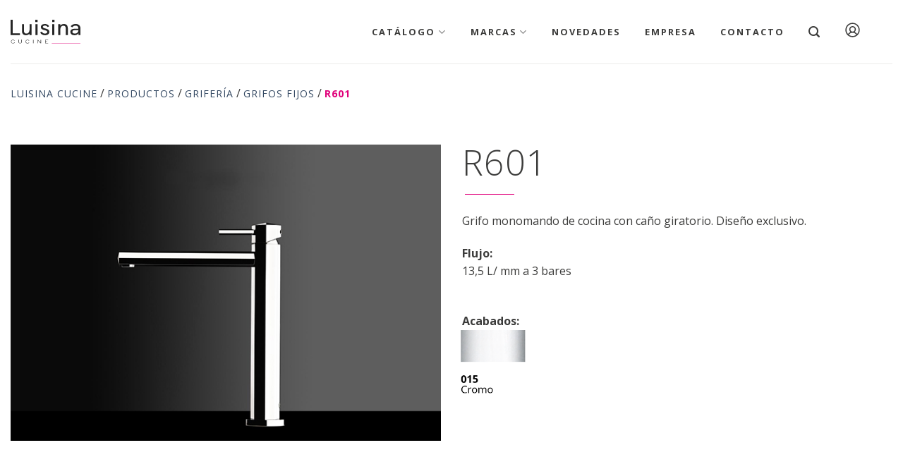

--- FILE ---
content_type: text/html; charset=UTF-8
request_url: https://luisinacucine.com/producto/griferia-r601/
body_size: 25580
content:
<!DOCTYPE html>
<!--[if IE 9 ]> <html lang="es" class="ie9 loading-site no-js"> <![endif]-->
<!--[if IE 8 ]> <html lang="es" class="ie8 loading-site no-js"> <![endif]-->
<!--[if (gte IE 9)|!(IE)]><!--><html lang="es" class="loading-site no-js"> <!--<![endif]-->
<head>
	<meta charset="UTF-8" />
	<link rel="profile" href="http://gmpg.org/xfn/11" />
	<link rel="pingback" href="https://luisinacucine.com/xmlrpc.php" />

					<script>document.documentElement.className = document.documentElement.className + ' yes-js js_active js'</script>
				<script>(function(html){html.className = html.className.replace(/\bno-js\b/,'js')})(document.documentElement);</script>
<meta name='robots' content='index, follow, max-image-preview:large, max-snippet:-1, max-video-preview:-1' />
<meta name="viewport" content="width=device-width, initial-scale=1, maximum-scale=1" />
	<!-- This site is optimized with the Yoast SEO plugin v25.9 - https://yoast.com/wordpress/plugins/seo/ -->
	<title>R601 | Luisina Cucine</title>
	<meta name="description" content="Descubre R601, diseño, calidad y funcionalidad para mejorar tu cocina con soluciones modernas y elegantes. Más aquí." />
	<link rel="canonical" href="https://luisinacucine.com/producto/griferia-r601/" />
	<meta property="og:locale" content="es_ES" />
	<meta property="og:type" content="article" />
	<meta property="og:title" content="R601 | Luisina Cucine" />
	<meta property="og:description" content="Descubre R601, diseño, calidad y funcionalidad para mejorar tu cocina con soluciones modernas y elegantes. Más aquí." />
	<meta property="og:url" content="https://luisinacucine.com/producto/griferia-r601/" />
	<meta property="og:site_name" content="Luisina Cucine" />
	<meta property="article:publisher" content="https://www.facebook.com/luisina.cucine/" />
	<meta property="article:modified_time" content="2025-02-24T13:38:57+00:00" />
	<meta property="og:image" content="https://luisinacucine.com/wp-content/uploads/2022/07/R601.jpg" />
	<meta property="og:image:width" content="690" />
	<meta property="og:image:height" content="475" />
	<meta property="og:image:type" content="image/jpeg" />
	<meta name="twitter:card" content="summary_large_image" />
	<meta name="twitter:label1" content="Tiempo de lectura" />
	<meta name="twitter:data1" content="1 minuto" />
	<script type="application/ld+json" class="yoast-schema-graph">{"@context":"https://schema.org","@graph":[{"@type":"WebPage","@id":"https://luisinacucine.com/producto/griferia-r601/","url":"https://luisinacucine.com/producto/griferia-r601/","name":"R601 | Luisina Cucine","isPartOf":{"@id":"https://luisinacucine.com/#website"},"primaryImageOfPage":{"@id":"https://luisinacucine.com/producto/griferia-r601/#primaryimage"},"image":{"@id":"https://luisinacucine.com/producto/griferia-r601/#primaryimage"},"thumbnailUrl":"https://luisinacucine.com/wp-content/uploads/2022/07/R601.jpg","datePublished":"2022-07-04T09:52:13+00:00","dateModified":"2025-02-24T13:38:57+00:00","description":"Descubre R601, diseño, calidad y funcionalidad para mejorar tu cocina con soluciones modernas y elegantes. Más aquí.","breadcrumb":{"@id":"https://luisinacucine.com/producto/griferia-r601/#breadcrumb"},"inLanguage":"es","potentialAction":[{"@type":"ReadAction","target":["https://luisinacucine.com/producto/griferia-r601/"]}]},{"@type":"ImageObject","inLanguage":"es","@id":"https://luisinacucine.com/producto/griferia-r601/#primaryimage","url":"https://luisinacucine.com/wp-content/uploads/2022/07/R601.jpg","contentUrl":"https://luisinacucine.com/wp-content/uploads/2022/07/R601.jpg","width":690,"height":475},{"@type":"BreadcrumbList","@id":"https://luisinacucine.com/producto/griferia-r601/#breadcrumb","itemListElement":[{"@type":"ListItem","position":1,"name":"Luisina Cucine","item":"https://luisinacucine.com/"},{"@type":"ListItem","position":2,"name":"Productos","item":"https://luisinacucine.com/tienda__trashed/"},{"@type":"ListItem","position":3,"name":"Grifería","item":"https://luisinacucine.com/categoria/griferia/"},{"@type":"ListItem","position":4,"name":"Grifos Fijos","item":"https://luisinacucine.com/categoria/griferia/grifos-fijos/"},{"@type":"ListItem","position":5,"name":"R601"}]},{"@type":"WebSite","@id":"https://luisinacucine.com/#website","url":"https://luisinacucine.com/","name":"Luisina Cucine","description":"Empresa que ofrece soluciones para fregaderos, grifería, enchufes y encimeras","publisher":{"@id":"https://luisinacucine.com/#organization"},"alternateName":"Luisina Cucine","potentialAction":[{"@type":"SearchAction","target":{"@type":"EntryPoint","urlTemplate":"https://luisinacucine.com/?s={search_term_string}"},"query-input":{"@type":"PropertyValueSpecification","valueRequired":true,"valueName":"search_term_string"}}],"inLanguage":"es"},{"@type":"Organization","@id":"https://luisinacucine.com/#organization","name":"Luisina Cucine","alternateName":"Luisina Cucine","url":"https://luisinacucine.com/","logo":{"@type":"ImageObject","inLanguage":"es","@id":"https://luisinacucine.com/#/schema/logo/image/","url":"https://luisinacucine.com/wp-content/uploads/2022/07/logo-luisina-negro.svg","contentUrl":"https://luisinacucine.com/wp-content/uploads/2022/07/logo-luisina-negro.svg","width":104,"height":36,"caption":"Luisina Cucine"},"image":{"@id":"https://luisinacucine.com/#/schema/logo/image/"},"sameAs":["https://www.facebook.com/luisina.cucine/","https://www.instagram.com/luisina.cucine/","https://www.linkedin.com/company/luisina-cucine/"]}]}</script>
	<!-- / Yoast SEO plugin. -->


<link rel='dns-prefetch' href='//cdn.jsdelivr.net' />
<link rel='dns-prefetch' href='//fonts.googleapis.com' />
<link rel="alternate" type="application/rss+xml" title="Luisina Cucine &raquo; Feed" href="https://luisinacucine.com/feed/" />
<link rel="alternate" type="application/rss+xml" title="Luisina Cucine &raquo; Feed de los comentarios" href="https://luisinacucine.com/comments/feed/" />
<link rel="alternate" title="oEmbed (JSON)" type="application/json+oembed" href="https://luisinacucine.com/wp-json/oembed/1.0/embed?url=https%3A%2F%2Fluisinacucine.com%2Fproducto%2Fgriferia-r601%2F" />
<link rel="alternate" title="oEmbed (XML)" type="text/xml+oembed" href="https://luisinacucine.com/wp-json/oembed/1.0/embed?url=https%3A%2F%2Fluisinacucine.com%2Fproducto%2Fgriferia-r601%2F&#038;format=xml" />
<link rel="prefetch" href="https://luisinacucine.com/wp-content/themes/flatsome/assets/js/chunk.countup.fe2c1016.js" />
<link rel="prefetch" href="https://luisinacucine.com/wp-content/themes/flatsome/assets/js/chunk.sticky-sidebar.a58a6557.js" />
<link rel="prefetch" href="https://luisinacucine.com/wp-content/themes/flatsome/assets/js/chunk.tooltips.29144c1c.js" />
<link rel="prefetch" href="https://luisinacucine.com/wp-content/themes/flatsome/assets/js/chunk.vendors-popups.947eca5c.js" />
<link rel="prefetch" href="https://luisinacucine.com/wp-content/themes/flatsome/assets/js/chunk.vendors-slider.f0d2cbc9.js" />
<style id='wp-img-auto-sizes-contain-inline-css' type='text/css'>
img:is([sizes=auto i],[sizes^="auto," i]){contain-intrinsic-size:3000px 1500px}
/*# sourceURL=wp-img-auto-sizes-contain-inline-css */
</style>
<link rel='stylesheet' id='formidable-css' href='https://luisinacucine.com/wp-content/plugins/formidable/css/formidableforms.css?ver=917801' type='text/css' media='all' />
<style id='wp-emoji-styles-inline-css' type='text/css'>

	img.wp-smiley, img.emoji {
		display: inline !important;
		border: none !important;
		box-shadow: none !important;
		height: 1em !important;
		width: 1em !important;
		margin: 0 0.07em !important;
		vertical-align: -0.1em !important;
		background: none !important;
		padding: 0 !important;
	}
/*# sourceURL=wp-emoji-styles-inline-css */
</style>
<style id='wp-block-library-inline-css' type='text/css'>
:root{--wp-block-synced-color:#7a00df;--wp-block-synced-color--rgb:122,0,223;--wp-bound-block-color:var(--wp-block-synced-color);--wp-editor-canvas-background:#ddd;--wp-admin-theme-color:#007cba;--wp-admin-theme-color--rgb:0,124,186;--wp-admin-theme-color-darker-10:#006ba1;--wp-admin-theme-color-darker-10--rgb:0,107,160.5;--wp-admin-theme-color-darker-20:#005a87;--wp-admin-theme-color-darker-20--rgb:0,90,135;--wp-admin-border-width-focus:2px}@media (min-resolution:192dpi){:root{--wp-admin-border-width-focus:1.5px}}.wp-element-button{cursor:pointer}:root .has-very-light-gray-background-color{background-color:#eee}:root .has-very-dark-gray-background-color{background-color:#313131}:root .has-very-light-gray-color{color:#eee}:root .has-very-dark-gray-color{color:#313131}:root .has-vivid-green-cyan-to-vivid-cyan-blue-gradient-background{background:linear-gradient(135deg,#00d084,#0693e3)}:root .has-purple-crush-gradient-background{background:linear-gradient(135deg,#34e2e4,#4721fb 50%,#ab1dfe)}:root .has-hazy-dawn-gradient-background{background:linear-gradient(135deg,#faaca8,#dad0ec)}:root .has-subdued-olive-gradient-background{background:linear-gradient(135deg,#fafae1,#67a671)}:root .has-atomic-cream-gradient-background{background:linear-gradient(135deg,#fdd79a,#004a59)}:root .has-nightshade-gradient-background{background:linear-gradient(135deg,#330968,#31cdcf)}:root .has-midnight-gradient-background{background:linear-gradient(135deg,#020381,#2874fc)}:root{--wp--preset--font-size--normal:16px;--wp--preset--font-size--huge:42px}.has-regular-font-size{font-size:1em}.has-larger-font-size{font-size:2.625em}.has-normal-font-size{font-size:var(--wp--preset--font-size--normal)}.has-huge-font-size{font-size:var(--wp--preset--font-size--huge)}.has-text-align-center{text-align:center}.has-text-align-left{text-align:left}.has-text-align-right{text-align:right}.has-fit-text{white-space:nowrap!important}#end-resizable-editor-section{display:none}.aligncenter{clear:both}.items-justified-left{justify-content:flex-start}.items-justified-center{justify-content:center}.items-justified-right{justify-content:flex-end}.items-justified-space-between{justify-content:space-between}.screen-reader-text{border:0;clip-path:inset(50%);height:1px;margin:-1px;overflow:hidden;padding:0;position:absolute;width:1px;word-wrap:normal!important}.screen-reader-text:focus{background-color:#ddd;clip-path:none;color:#444;display:block;font-size:1em;height:auto;left:5px;line-height:normal;padding:15px 23px 14px;text-decoration:none;top:5px;width:auto;z-index:100000}html :where(.has-border-color){border-style:solid}html :where([style*=border-top-color]){border-top-style:solid}html :where([style*=border-right-color]){border-right-style:solid}html :where([style*=border-bottom-color]){border-bottom-style:solid}html :where([style*=border-left-color]){border-left-style:solid}html :where([style*=border-width]){border-style:solid}html :where([style*=border-top-width]){border-top-style:solid}html :where([style*=border-right-width]){border-right-style:solid}html :where([style*=border-bottom-width]){border-bottom-style:solid}html :where([style*=border-left-width]){border-left-style:solid}html :where(img[class*=wp-image-]){height:auto;max-width:100%}:where(figure){margin:0 0 1em}html :where(.is-position-sticky){--wp-admin--admin-bar--position-offset:var(--wp-admin--admin-bar--height,0px)}@media screen and (max-width:600px){html :where(.is-position-sticky){--wp-admin--admin-bar--position-offset:0px}}

/*# sourceURL=wp-block-library-inline-css */
</style><link rel='stylesheet' id='wc-blocks-style-css' href='https://luisinacucine.com/wp-content/plugins/woocommerce/assets/client/blocks/wc-blocks.css?ver=wc-10.1.3' type='text/css' media='all' />
<style id='global-styles-inline-css' type='text/css'>
:root{--wp--preset--aspect-ratio--square: 1;--wp--preset--aspect-ratio--4-3: 4/3;--wp--preset--aspect-ratio--3-4: 3/4;--wp--preset--aspect-ratio--3-2: 3/2;--wp--preset--aspect-ratio--2-3: 2/3;--wp--preset--aspect-ratio--16-9: 16/9;--wp--preset--aspect-ratio--9-16: 9/16;--wp--preset--color--black: #000000;--wp--preset--color--cyan-bluish-gray: #abb8c3;--wp--preset--color--white: #ffffff;--wp--preset--color--pale-pink: #f78da7;--wp--preset--color--vivid-red: #cf2e2e;--wp--preset--color--luminous-vivid-orange: #ff6900;--wp--preset--color--luminous-vivid-amber: #fcb900;--wp--preset--color--light-green-cyan: #7bdcb5;--wp--preset--color--vivid-green-cyan: #00d084;--wp--preset--color--pale-cyan-blue: #8ed1fc;--wp--preset--color--vivid-cyan-blue: #0693e3;--wp--preset--color--vivid-purple: #9b51e0;--wp--preset--gradient--vivid-cyan-blue-to-vivid-purple: linear-gradient(135deg,rgb(6,147,227) 0%,rgb(155,81,224) 100%);--wp--preset--gradient--light-green-cyan-to-vivid-green-cyan: linear-gradient(135deg,rgb(122,220,180) 0%,rgb(0,208,130) 100%);--wp--preset--gradient--luminous-vivid-amber-to-luminous-vivid-orange: linear-gradient(135deg,rgb(252,185,0) 0%,rgb(255,105,0) 100%);--wp--preset--gradient--luminous-vivid-orange-to-vivid-red: linear-gradient(135deg,rgb(255,105,0) 0%,rgb(207,46,46) 100%);--wp--preset--gradient--very-light-gray-to-cyan-bluish-gray: linear-gradient(135deg,rgb(238,238,238) 0%,rgb(169,184,195) 100%);--wp--preset--gradient--cool-to-warm-spectrum: linear-gradient(135deg,rgb(74,234,220) 0%,rgb(151,120,209) 20%,rgb(207,42,186) 40%,rgb(238,44,130) 60%,rgb(251,105,98) 80%,rgb(254,248,76) 100%);--wp--preset--gradient--blush-light-purple: linear-gradient(135deg,rgb(255,206,236) 0%,rgb(152,150,240) 100%);--wp--preset--gradient--blush-bordeaux: linear-gradient(135deg,rgb(254,205,165) 0%,rgb(254,45,45) 50%,rgb(107,0,62) 100%);--wp--preset--gradient--luminous-dusk: linear-gradient(135deg,rgb(255,203,112) 0%,rgb(199,81,192) 50%,rgb(65,88,208) 100%);--wp--preset--gradient--pale-ocean: linear-gradient(135deg,rgb(255,245,203) 0%,rgb(182,227,212) 50%,rgb(51,167,181) 100%);--wp--preset--gradient--electric-grass: linear-gradient(135deg,rgb(202,248,128) 0%,rgb(113,206,126) 100%);--wp--preset--gradient--midnight: linear-gradient(135deg,rgb(2,3,129) 0%,rgb(40,116,252) 100%);--wp--preset--font-size--small: 13px;--wp--preset--font-size--medium: 20px;--wp--preset--font-size--large: 36px;--wp--preset--font-size--x-large: 42px;--wp--preset--spacing--20: 0.44rem;--wp--preset--spacing--30: 0.67rem;--wp--preset--spacing--40: 1rem;--wp--preset--spacing--50: 1.5rem;--wp--preset--spacing--60: 2.25rem;--wp--preset--spacing--70: 3.38rem;--wp--preset--spacing--80: 5.06rem;--wp--preset--shadow--natural: 6px 6px 9px rgba(0, 0, 0, 0.2);--wp--preset--shadow--deep: 12px 12px 50px rgba(0, 0, 0, 0.4);--wp--preset--shadow--sharp: 6px 6px 0px rgba(0, 0, 0, 0.2);--wp--preset--shadow--outlined: 6px 6px 0px -3px rgb(255, 255, 255), 6px 6px rgb(0, 0, 0);--wp--preset--shadow--crisp: 6px 6px 0px rgb(0, 0, 0);}:where(.is-layout-flex){gap: 0.5em;}:where(.is-layout-grid){gap: 0.5em;}body .is-layout-flex{display: flex;}.is-layout-flex{flex-wrap: wrap;align-items: center;}.is-layout-flex > :is(*, div){margin: 0;}body .is-layout-grid{display: grid;}.is-layout-grid > :is(*, div){margin: 0;}:where(.wp-block-columns.is-layout-flex){gap: 2em;}:where(.wp-block-columns.is-layout-grid){gap: 2em;}:where(.wp-block-post-template.is-layout-flex){gap: 1.25em;}:where(.wp-block-post-template.is-layout-grid){gap: 1.25em;}.has-black-color{color: var(--wp--preset--color--black) !important;}.has-cyan-bluish-gray-color{color: var(--wp--preset--color--cyan-bluish-gray) !important;}.has-white-color{color: var(--wp--preset--color--white) !important;}.has-pale-pink-color{color: var(--wp--preset--color--pale-pink) !important;}.has-vivid-red-color{color: var(--wp--preset--color--vivid-red) !important;}.has-luminous-vivid-orange-color{color: var(--wp--preset--color--luminous-vivid-orange) !important;}.has-luminous-vivid-amber-color{color: var(--wp--preset--color--luminous-vivid-amber) !important;}.has-light-green-cyan-color{color: var(--wp--preset--color--light-green-cyan) !important;}.has-vivid-green-cyan-color{color: var(--wp--preset--color--vivid-green-cyan) !important;}.has-pale-cyan-blue-color{color: var(--wp--preset--color--pale-cyan-blue) !important;}.has-vivid-cyan-blue-color{color: var(--wp--preset--color--vivid-cyan-blue) !important;}.has-vivid-purple-color{color: var(--wp--preset--color--vivid-purple) !important;}.has-black-background-color{background-color: var(--wp--preset--color--black) !important;}.has-cyan-bluish-gray-background-color{background-color: var(--wp--preset--color--cyan-bluish-gray) !important;}.has-white-background-color{background-color: var(--wp--preset--color--white) !important;}.has-pale-pink-background-color{background-color: var(--wp--preset--color--pale-pink) !important;}.has-vivid-red-background-color{background-color: var(--wp--preset--color--vivid-red) !important;}.has-luminous-vivid-orange-background-color{background-color: var(--wp--preset--color--luminous-vivid-orange) !important;}.has-luminous-vivid-amber-background-color{background-color: var(--wp--preset--color--luminous-vivid-amber) !important;}.has-light-green-cyan-background-color{background-color: var(--wp--preset--color--light-green-cyan) !important;}.has-vivid-green-cyan-background-color{background-color: var(--wp--preset--color--vivid-green-cyan) !important;}.has-pale-cyan-blue-background-color{background-color: var(--wp--preset--color--pale-cyan-blue) !important;}.has-vivid-cyan-blue-background-color{background-color: var(--wp--preset--color--vivid-cyan-blue) !important;}.has-vivid-purple-background-color{background-color: var(--wp--preset--color--vivid-purple) !important;}.has-black-border-color{border-color: var(--wp--preset--color--black) !important;}.has-cyan-bluish-gray-border-color{border-color: var(--wp--preset--color--cyan-bluish-gray) !important;}.has-white-border-color{border-color: var(--wp--preset--color--white) !important;}.has-pale-pink-border-color{border-color: var(--wp--preset--color--pale-pink) !important;}.has-vivid-red-border-color{border-color: var(--wp--preset--color--vivid-red) !important;}.has-luminous-vivid-orange-border-color{border-color: var(--wp--preset--color--luminous-vivid-orange) !important;}.has-luminous-vivid-amber-border-color{border-color: var(--wp--preset--color--luminous-vivid-amber) !important;}.has-light-green-cyan-border-color{border-color: var(--wp--preset--color--light-green-cyan) !important;}.has-vivid-green-cyan-border-color{border-color: var(--wp--preset--color--vivid-green-cyan) !important;}.has-pale-cyan-blue-border-color{border-color: var(--wp--preset--color--pale-cyan-blue) !important;}.has-vivid-cyan-blue-border-color{border-color: var(--wp--preset--color--vivid-cyan-blue) !important;}.has-vivid-purple-border-color{border-color: var(--wp--preset--color--vivid-purple) !important;}.has-vivid-cyan-blue-to-vivid-purple-gradient-background{background: var(--wp--preset--gradient--vivid-cyan-blue-to-vivid-purple) !important;}.has-light-green-cyan-to-vivid-green-cyan-gradient-background{background: var(--wp--preset--gradient--light-green-cyan-to-vivid-green-cyan) !important;}.has-luminous-vivid-amber-to-luminous-vivid-orange-gradient-background{background: var(--wp--preset--gradient--luminous-vivid-amber-to-luminous-vivid-orange) !important;}.has-luminous-vivid-orange-to-vivid-red-gradient-background{background: var(--wp--preset--gradient--luminous-vivid-orange-to-vivid-red) !important;}.has-very-light-gray-to-cyan-bluish-gray-gradient-background{background: var(--wp--preset--gradient--very-light-gray-to-cyan-bluish-gray) !important;}.has-cool-to-warm-spectrum-gradient-background{background: var(--wp--preset--gradient--cool-to-warm-spectrum) !important;}.has-blush-light-purple-gradient-background{background: var(--wp--preset--gradient--blush-light-purple) !important;}.has-blush-bordeaux-gradient-background{background: var(--wp--preset--gradient--blush-bordeaux) !important;}.has-luminous-dusk-gradient-background{background: var(--wp--preset--gradient--luminous-dusk) !important;}.has-pale-ocean-gradient-background{background: var(--wp--preset--gradient--pale-ocean) !important;}.has-electric-grass-gradient-background{background: var(--wp--preset--gradient--electric-grass) !important;}.has-midnight-gradient-background{background: var(--wp--preset--gradient--midnight) !important;}.has-small-font-size{font-size: var(--wp--preset--font-size--small) !important;}.has-medium-font-size{font-size: var(--wp--preset--font-size--medium) !important;}.has-large-font-size{font-size: var(--wp--preset--font-size--large) !important;}.has-x-large-font-size{font-size: var(--wp--preset--font-size--x-large) !important;}
/*# sourceURL=global-styles-inline-css */
</style>

<style id='classic-theme-styles-inline-css' type='text/css'>
/*! This file is auto-generated */
.wp-block-button__link{color:#fff;background-color:#32373c;border-radius:9999px;box-shadow:none;text-decoration:none;padding:calc(.667em + 2px) calc(1.333em + 2px);font-size:1.125em}.wp-block-file__button{background:#32373c;color:#fff;text-decoration:none}
/*# sourceURL=/wp-includes/css/classic-themes.min.css */
</style>
<link rel='stylesheet' id='pdfp-public-css' href='https://luisinacucine.com/wp-content/plugins/pdf-poster/build/public.css?ver=2.3.0' type='text/css' media='all' />
<link rel='stylesheet' id='photoswipe-css' href='https://luisinacucine.com/wp-content/plugins/woocommerce/assets/css/photoswipe/photoswipe.min.css?ver=10.1.3' type='text/css' media='all' />
<link rel='stylesheet' id='photoswipe-default-skin-css' href='https://luisinacucine.com/wp-content/plugins/woocommerce/assets/css/photoswipe/default-skin/default-skin.min.css?ver=10.1.3' type='text/css' media='all' />
<style id='woocommerce-inline-inline-css' type='text/css'>
.woocommerce form .form-row .required { visibility: visible; }
/*# sourceURL=woocommerce-inline-inline-css */
</style>
<link rel='stylesheet' id='brands-styles-css' href='https://luisinacucine.com/wp-content/plugins/woocommerce/assets/css/brands.css?ver=10.1.3' type='text/css' media='all' />
<link rel='stylesheet' id='wppb_pbpl_css-css' href='https://luisinacucine.com/wp-content/plugins/profile-builder/assets/css/placeholder-labels.css?ver=6.9' type='text/css' media='all' />
<link rel='stylesheet' id='flatsome-woocommerce-wishlist-css' href='https://luisinacucine.com/wp-content/themes/flatsome/inc/integrations/wc-yith-wishlist/wishlist.css?ver=3.10.2' type='text/css' media='all' />
<link rel='stylesheet' id='flatsome-swatches-frontend-css' href='https://luisinacucine.com/wp-content/themes/flatsome/assets/css/extensions/flatsome-swatches-frontend.css?ver=3.15.3' type='text/css' media='all' />
<link rel='stylesheet' id='styles-wishlist-css' href='https://luisinacucine.com/wp-content/themes/flatsome-child/styles-wishlist.css?ver=6.9' type='text/css' media='all' />
<link rel='stylesheet' id='dashicons-min-theme-css' href='https://luisinacucine.com/wp-includes/css/dashicons.min.css?ver=6.9' type='text/css' media='all' />
<link rel='stylesheet' id='old-css-css' href='https://luisinacucine.com/wp-content/themes/flatsome-child/old-css.css?ver=6.9' type='text/css' media='all' />
<link rel='stylesheet' id='flatsome-main-css' href='https://luisinacucine.com/wp-content/themes/flatsome/assets/css/flatsome.css?ver=3.15.3' type='text/css' media='all' />
<style id='flatsome-main-inline-css' type='text/css'>
@font-face {
				font-family: "fl-icons";
				font-display: block;
				src: url(https://luisinacucine.com/wp-content/themes/flatsome/assets/css/icons/fl-icons.eot?v=3.15.3);
				src:
					url(https://luisinacucine.com/wp-content/themes/flatsome/assets/css/icons/fl-icons.eot#iefix?v=3.15.3) format("embedded-opentype"),
					url(https://luisinacucine.com/wp-content/themes/flatsome/assets/css/icons/fl-icons.woff2?v=3.15.3) format("woff2"),
					url(https://luisinacucine.com/wp-content/themes/flatsome/assets/css/icons/fl-icons.ttf?v=3.15.3) format("truetype"),
					url(https://luisinacucine.com/wp-content/themes/flatsome/assets/css/icons/fl-icons.woff?v=3.15.3) format("woff"),
					url(https://luisinacucine.com/wp-content/themes/flatsome/assets/css/icons/fl-icons.svg?v=3.15.3#fl-icons) format("svg");
			}
/*# sourceURL=flatsome-main-inline-css */
</style>
<link rel='stylesheet' id='flatsome-shop-css' href='https://luisinacucine.com/wp-content/themes/flatsome/assets/css/flatsome-shop.css?ver=3.15.3' type='text/css' media='all' />
<link rel='stylesheet' id='flatsome-style-css' href='https://luisinacucine.com/wp-content/themes/flatsome-child/style.css?ver=3.0' type='text/css' media='all' />
<link rel='stylesheet' id='flatsome-googlefonts-css' href='//fonts.googleapis.com/css?family=Open+Sans%3Aregular%2C700%2Cregular%2C700%2Cregular&#038;display=swap&#038;ver=3.9' type='text/css' media='all' />
<link rel='stylesheet' id='wppb_stylesheet-css' href='https://luisinacucine.com/wp-content/plugins/profile-builder/assets/css/style-front-end.css?ver=3.12.9' type='text/css' media='all' />
<script type="text/javascript" src="https://luisinacucine.com/wp-includes/js/jquery/jquery.min.js?ver=3.7.1" id="jquery-core-js"></script>
<script type="text/javascript" src="https://luisinacucine.com/wp-includes/js/jquery/jquery-migrate.min.js?ver=3.4.1" id="jquery-migrate-js"></script>
<script type="text/javascript" src="https://luisinacucine.com/wp-content/plugins/woocommerce/assets/js/jquery-blockui/jquery.blockUI.min.js?ver=2.7.0-wc.10.1.3" id="jquery-blockui-js" defer="defer" data-wp-strategy="defer"></script>
<script type="text/javascript" id="wc-add-to-cart-js-extra">
/* <![CDATA[ */
var wc_add_to_cart_params = {"ajax_url":"/wp-admin/admin-ajax.php","wc_ajax_url":"/?wc-ajax=%%endpoint%%","i18n_view_cart":"Ver carrito","cart_url":"https://luisinacucine.com","is_cart":"","cart_redirect_after_add":"no"};
//# sourceURL=wc-add-to-cart-js-extra
/* ]]> */
</script>
<script type="text/javascript" src="https://luisinacucine.com/wp-content/plugins/woocommerce/assets/js/frontend/add-to-cart.min.js?ver=10.1.3" id="wc-add-to-cart-js" defer="defer" data-wp-strategy="defer"></script>
<script type="text/javascript" src="https://luisinacucine.com/wp-content/plugins/woocommerce/assets/js/photoswipe/photoswipe.min.js?ver=4.1.1-wc.10.1.3" id="photoswipe-js" defer="defer" data-wp-strategy="defer"></script>
<script type="text/javascript" src="https://luisinacucine.com/wp-content/plugins/woocommerce/assets/js/photoswipe/photoswipe-ui-default.min.js?ver=4.1.1-wc.10.1.3" id="photoswipe-ui-default-js" defer="defer" data-wp-strategy="defer"></script>
<script type="text/javascript" id="wc-single-product-js-extra">
/* <![CDATA[ */
var wc_single_product_params = {"i18n_required_rating_text":"Por favor elige una puntuaci\u00f3n","i18n_rating_options":["1 de 5 estrellas","2 de 5 estrellas","3 de 5 estrellas","4 de 5 estrellas","5 de 5 estrellas"],"i18n_product_gallery_trigger_text":"Ver galer\u00eda de im\u00e1genes a pantalla completa","review_rating_required":"yes","flexslider":{"rtl":false,"animation":"slide","smoothHeight":true,"directionNav":false,"controlNav":"thumbnails","slideshow":false,"animationSpeed":500,"animationLoop":false,"allowOneSlide":false},"zoom_enabled":"","zoom_options":[],"photoswipe_enabled":"1","photoswipe_options":{"shareEl":false,"closeOnScroll":false,"history":false,"hideAnimationDuration":0,"showAnimationDuration":0},"flexslider_enabled":""};
//# sourceURL=wc-single-product-js-extra
/* ]]> */
</script>
<script type="text/javascript" src="https://luisinacucine.com/wp-content/plugins/woocommerce/assets/js/frontend/single-product.min.js?ver=10.1.3" id="wc-single-product-js" defer="defer" data-wp-strategy="defer"></script>
<script type="text/javascript" src="https://luisinacucine.com/wp-content/plugins/woocommerce/assets/js/js-cookie/js.cookie.min.js?ver=2.1.4-wc.10.1.3" id="js-cookie-js" defer="defer" data-wp-strategy="defer"></script>
<script type="text/javascript" id="woocommerce-js-extra">
/* <![CDATA[ */
var woocommerce_params = {"ajax_url":"/wp-admin/admin-ajax.php","wc_ajax_url":"/?wc-ajax=%%endpoint%%","i18n_password_show":"Mostrar contrase\u00f1a","i18n_password_hide":"Ocultar contrase\u00f1a"};
//# sourceURL=woocommerce-js-extra
/* ]]> */
</script>
<script type="text/javascript" src="https://luisinacucine.com/wp-content/plugins/woocommerce/assets/js/frontend/woocommerce.min.js?ver=10.1.3" id="woocommerce-js" defer="defer" data-wp-strategy="defer"></script>
<script type="text/javascript" src="https://luisinacucine.com/wp-content/plugins/profile-builder/assets/js/placeholder-labels.js?ver=6.9" id="wppb_pbpl_init-js"></script>
<script type="text/javascript" src="https://luisinacucine.com/wp-content/themes/flatsome-child/cucine-pa.js?ver=6.9" id="soporte-cucine-js-js"></script>
<link rel="https://api.w.org/" href="https://luisinacucine.com/wp-json/" /><link rel="alternate" title="JSON" type="application/json" href="https://luisinacucine.com/wp-json/wp/v2/product/750" /><link rel="EditURI" type="application/rsd+xml" title="RSD" href="https://luisinacucine.com/xmlrpc.php?rsd" />
<meta name="generator" content="WordPress 6.9" />
<meta name="generator" content="WooCommerce 10.1.3" />
<link rel='shortlink' href='https://luisinacucine.com/?p=750' />
        <style>
                    </style>
<script>document.documentElement.className += " js";</script>
<style>.bg{opacity: 0; transition: opacity 1s; -webkit-transition: opacity 1s;} .bg-loaded{opacity: 1;}</style><!--[if IE]><link rel="stylesheet" type="text/css" href="https://luisinacucine.com/wp-content/themes/flatsome/assets/css/ie-fallback.css"><script src="//cdnjs.cloudflare.com/ajax/libs/html5shiv/3.6.1/html5shiv.js"></script><script>var head = document.getElementsByTagName('head')[0],style = document.createElement('style');style.type = 'text/css';style.styleSheet.cssText = ':before,:after{content:none !important';head.appendChild(style);setTimeout(function(){head.removeChild(style);}, 0);</script><script src="https://luisinacucine.com/wp-content/themes/flatsome/assets/libs/ie-flexibility.js"></script><![endif]--><!-- Google Tag Manager -->
<script>(function(w,d,s,l,i){w[l]=w[l]||[];w[l].push({'gtm.start':
new Date().getTime(),event:'gtm.js'});var f=d.getElementsByTagName(s)[0],
j=d.createElement(s),dl=l!='dataLayer'?'&l='+l:'';j.async=true;j.src=
'https://www.googletagmanager.com/gtm.js?id='+i+dl;f.parentNode.insertBefore(j,f);
})(window,document,'script','dataLayer','GTM-TJ75GB4');</script>
<!-- End Google Tag Manager -->	<noscript><style>.woocommerce-product-gallery{ opacity: 1 !important; }</style></noscript>
	<link rel="icon" href="https://luisinacucine.com/wp-content/uploads/2023/07/cropped-luisina-fav-icon2-32x32.png" sizes="32x32" />
<link rel="icon" href="https://luisinacucine.com/wp-content/uploads/2023/07/cropped-luisina-fav-icon2-192x192.png" sizes="192x192" />
<link rel="apple-touch-icon" href="https://luisinacucine.com/wp-content/uploads/2023/07/cropped-luisina-fav-icon2-180x180.png" />
<meta name="msapplication-TileImage" content="https://luisinacucine.com/wp-content/uploads/2023/07/cropped-luisina-fav-icon2-270x270.png" />
<style id="custom-css" type="text/css">:root {--primary-color: #e0007a;}.full-width .ubermenu-nav, .container, .row{max-width: 1600px}.row.row-collapse{max-width: 1570px}.row.row-small{max-width: 1592.5px}.row.row-large{max-width: 1630px}.header-main{height: 90px}#logo img{max-height: 90px}#logo{width:99px;}.header-top{min-height: 30px}.transparent .header-main{height: 90px}.transparent #logo img{max-height: 90px}.has-transparent + .page-title:first-of-type,.has-transparent + #main > .page-title,.has-transparent + #main > div > .page-title,.has-transparent + #main .page-header-wrapper:first-of-type .page-title{padding-top: 90px;}.header.show-on-scroll,.stuck .header-main{height:70px!important}.stuck #logo img{max-height: 70px!important}.header-bg-color {background-color: #ffffff}.header-bottom {background-color: #f1f1f1}.header-main .nav > li > a{line-height: 16px }@media (max-width: 549px) {.header-main{height: 70px}#logo img{max-height: 70px}}/* Color */.accordion-title.active, .has-icon-bg .icon .icon-inner,.logo a, .primary.is-underline, .primary.is-link, .badge-outline .badge-inner, .nav-outline > li.active> a,.nav-outline >li.active > a, .cart-icon strong,[data-color='primary'], .is-outline.primary{color: #e0007a;}/* Color !important */[data-text-color="primary"]{color: #e0007a!important;}/* Background Color */[data-text-bg="primary"]{background-color: #e0007a;}/* Background */.scroll-to-bullets a,.featured-title, .label-new.menu-item > a:after, .nav-pagination > li > .current,.nav-pagination > li > span:hover,.nav-pagination > li > a:hover,.has-hover:hover .badge-outline .badge-inner,button[type="submit"], .button.wc-forward:not(.checkout):not(.checkout-button), .button.submit-button, .button.primary:not(.is-outline),.featured-table .title,.is-outline:hover, .has-icon:hover .icon-label,.nav-dropdown-bold .nav-column li > a:hover, .nav-dropdown.nav-dropdown-bold > li > a:hover, .nav-dropdown-bold.dark .nav-column li > a:hover, .nav-dropdown.nav-dropdown-bold.dark > li > a:hover, .header-vertical-menu__opener ,.is-outline:hover, .tagcloud a:hover,.grid-tools a, input[type='submit']:not(.is-form), .box-badge:hover .box-text, input.button.alt,.nav-box > li > a:hover,.nav-box > li.active > a,.nav-pills > li.active > a ,.current-dropdown .cart-icon strong, .cart-icon:hover strong, .nav-line-bottom > li > a:before, .nav-line-grow > li > a:before, .nav-line > li > a:before,.banner, .header-top, .slider-nav-circle .flickity-prev-next-button:hover svg, .slider-nav-circle .flickity-prev-next-button:hover .arrow, .primary.is-outline:hover, .button.primary:not(.is-outline), input[type='submit'].primary, input[type='submit'].primary, input[type='reset'].button, input[type='button'].primary, .badge-inner{background-color: #e0007a;}/* Border */.nav-vertical.nav-tabs > li.active > a,.scroll-to-bullets a.active,.nav-pagination > li > .current,.nav-pagination > li > span:hover,.nav-pagination > li > a:hover,.has-hover:hover .badge-outline .badge-inner,.accordion-title.active,.featured-table,.is-outline:hover, .tagcloud a:hover,blockquote, .has-border, .cart-icon strong:after,.cart-icon strong,.blockUI:before, .processing:before,.loading-spin, .slider-nav-circle .flickity-prev-next-button:hover svg, .slider-nav-circle .flickity-prev-next-button:hover .arrow, .primary.is-outline:hover{border-color: #e0007a}.nav-tabs > li.active > a{border-top-color: #e0007a}.widget_shopping_cart_content .blockUI.blockOverlay:before { border-left-color: #e0007a }.woocommerce-checkout-review-order .blockUI.blockOverlay:before { border-left-color: #e0007a }/* Fill */.slider .flickity-prev-next-button:hover svg,.slider .flickity-prev-next-button:hover .arrow{fill: #e0007a;}body{font-size: 100%;}body{font-family:"Open Sans", sans-serif}body{font-weight: 0}body{color: #3c3c3b}.nav > li > a {font-family:"Open Sans", sans-serif;}.mobile-sidebar-levels-2 .nav > li > ul > li > a {font-family:"Open Sans", sans-serif;}.nav > li > a {font-weight: 700;}.mobile-sidebar-levels-2 .nav > li > ul > li > a {font-weight: 700;}h1,h2,h3,h4,h5,h6,.heading-font, .off-canvas-center .nav-sidebar.nav-vertical > li > a{font-family: "Open Sans", sans-serif;}h1,h2,h3,h4,h5,h6,.heading-font,.banner h1,.banner h2{font-weight: 700;}h1,h2,h3,h4,h5,h6,.heading-font{color: #3c3c3b;}.alt-font{font-family: "Open Sans", sans-serif;}.alt-font{font-weight: 0!important;}.header:not(.transparent) .header-nav-main.nav > li > a {color: #3c3c3b;}.has-equal-box-heights .box-image {padding-top: 70%;}.shop-page-title.featured-title .title-bg{ background-image: url(https://luisinacucine.com/wp-content/uploads/2022/07/R601.jpg)!important;}@media screen and (min-width: 550px){.products .box-vertical .box-image{min-width: 700px!important;width: 700px!important;}}/* Custom CSS */.absolute-footer.dark.medium-text-center.text-center {display: none;}.sub-menu .row:not(.row-collapse) {margin:0 auto!important;}.tax-product_cat .page-title-inner .flex-col + .flex-col {display:none;}.banner-fondo {position:absolute;min-width:50vw;}.banner-fondo.right-top {right:0;top:0;}.mfp-bg.off-canvas-undefined {opacity:.9 !important;}.single-product .lightbox-content h3 {font-size:2rem;text-transform:uppercase;color:#e0007a;letter-spacing:1px;margin-bottom:0;text-align:center;}.single-product .lightbox-content p {text-align:center;margin-bottom:40px;}/* Blog */.blog .entry-date,.blog .entry-meta { display: none; }.blog .entry-title { font-size: 38px; }.blog .is-divider { background-color:#e0007a; }#secondary h2 { font-size: 28px; }/* Empleados */.grid-empleados .col-inner{display:grid;grid-template-columns:repeat(7, 1fr);}.grid-empleados .col-inner .img{margin-bottom:0;}/*Blog*/.entry-header-text, .entry-content{max-width:850px;margin:0 auto;}.entry-header-text h1{font-size:2.5rem;padding-top:15px;}.entry-image {margin-bottom:25px;}.title-blog {text-transform:uppercase;text-align:center;padding:5vh 0;}.title-blog h1:after {content:'';width:100px;height:1px;background:#e0007a;display:block;margin:15px auto 0;}.title-blog span {letter-spacing:1.5px;}.box-blog-post .is-divider {height:1px;margin:15px 0;display:none;}.box-blog-post h5 {letter-spacing:0;font-size:1.25rem;}.box-blog-post .from_the_blog_excerpt{display:none;}.post-date .badge-inner{text-transform:uppercase;background:#e0007a;color:#fff;border-color:#e0007a;}/*buscador*/.mfp-container:has(#search-lightbox){display: flex;}.mfp-wrap:has(#search-lightbox) {overflow:hidden!important;}#search-lightbox {max-width:100%}.mfp-wrap:has(#search-lightbox) .searchform-wrapper .autocomplete-suggestions {display: flex;flex-wrap: wrap;align-items:flex-start;padding-bottom:70px;min-height: calc(90vh - 125px);cursor:pointer;}.mfp-wrap:has(#search-lightbox) .mfp-close {font-size: 50px;width: 50px;height: 50px;line-height: 50px;}.mfp-wrap:has(#search-lightbox) .mfp-close svg {width: 50px;height: 50px;}.autocomplete-suggestion {width:25%;min-width: 240px;}.autocomplete-suggestion .search-name {font-size: 15px;width:calc(100% - 120px);}.autocomplete-suggestion img {width: 120px;height: 120px;}#search-lightbox input[type=search] {border-radius: 0;background-color: initial!important;border:0;border-bottom: 2px solid rgba(255,255,255,.5);font-size:50px}#search-lightbox .flex-row {margin:20px 0;}#search-lightbox input[type=search]::placeholder {color: rgba(255,255,255,.5);}/* Labels Luisina Selection */.badge-container {margin: 0;}.badge-container .badge{height: 40px;}.badge-container .badge-inner{padding: 0 17px;}/* Custom CSS Tablet */@media (max-width: 849px){.container-novedades {grid-template-columns: 1fr 1fr;}.banner-fondo {position:absolute;min-width:100vw;}.grid-empleados .col-inner{grid-template-columns:repeat(4, 1fr);}}/* Custom CSS Mobile */@media (max-width: 549px){.container-novedades {grid-template-columns: 1fr;}.half-logos-mobile {flex-wrap:wrap;}.half-logos-mobile .banner {width:calc(50% - .5em);}.grid-empleados .col-inner{grid-template-columns:repeat(2, 1fr);}}.label-new.menu-item > a:after{content:"Nuevo";}.label-hot.menu-item > a:after{content:"Caliente";}.label-sale.menu-item > a:after{content:"Oferta";}.label-popular.menu-item > a:after{content:"Popular";}</style><style id="flatsome-swatches-css" type="text/css"></style></head>

<body class="wp-singular product-template-default single single-product postid-750 wp-theme-flatsome wp-child-theme-flatsome-child theme-flatsome woocommerce woocommerce-page woocommerce-no-js lightbox nav-dropdown-has-arrow nav-dropdown-has-shadow nav-dropdown-has-border">

<!-- Google Tag Manager (noscript) -->
<noscript><iframe src="https://www.googletagmanager.com/ns.html?id=GTM-TJ75GB4"
height="0" width="0" style="display:none;visibility:hidden"></iframe></noscript>
<!-- End Google Tag Manager (noscript) -->
<a class="skip-link screen-reader-text" href="#main">Skip to content</a>

<div id="wrapper">

	
	<header id="header" class="header has-sticky sticky-jump">
		<div class="header-wrapper">
			<div id="masthead" class="header-main ">
      <div class="header-inner flex-row container logo-left medium-logo-center" role="navigation">

          <!-- Logo -->
          <div id="logo" class="flex-col logo">
            
<!-- Header logo -->
<a href="https://luisinacucine.com/" title="Luisina Cucine - Empresa que ofrece soluciones para fregaderos, grifería, enchufes y encimeras" rel="home">
		<img width="104" height="36" src="https://luisinacucine.com/wp-content/uploads/2022/07/logo-luisina-negro.svg" class="header_logo header-logo" alt="Luisina Cucine"/><img  width="104" height="36" src="https://luisinacucine.com/wp-content/uploads/2022/07/logo-luisina.svg" class="header-logo-dark" alt="Luisina Cucine"/></a>
          </div>

          <!-- Mobile Left Elements -->
          <div class="flex-col show-for-medium flex-left">
            <ul class="mobile-nav nav nav-left ">
                          </ul>
          </div>

          <!-- Left Elements -->
          <div class="flex-col hide-for-medium flex-left
            flex-grow">
            <ul class="header-nav header-nav-main nav nav-left  nav-uppercase" >
                          </ul>
          </div>

          <!-- Right Elements -->
          <div class="flex-col hide-for-medium flex-right">
            <ul class="header-nav header-nav-main nav nav-right  nav-uppercase">
              <li id="menu-item-792" class="menu-item menu-item-type-post_type menu-item-object-page menu-item-792 menu-item-design-full-width menu-item-has-block has-dropdown"><a href="https://luisinacucine.com/catalogo-de-productos/" class="nav-top-link">Catálogo<i class="icon-angle-down" ></i></a><div class="sub-menu nav-dropdown">	<section class="section" id="section_1811457081">
		<div class="bg section-bg fill bg-fill  bg-loaded" >

			
			
			

		</div>

		

		<div class="section-content relative">
			

<div class="row"  id="row-1396444483">


	<div id="col-346930592" class="col no-padding small-12 large-12"  >
				<div class="col-inner"  >
			
			

	<div id="text-736626918" class="text titulo-submenu">
		

<p style="font-weight:300; letter-spacing: 2px;">CATÁLOGO DE ACCESORIOS DE COCINA</p>
		
<style>
#text-736626918 {
  text-align: left;
  color: rgb(60, 60, 59);
}
#text-736626918 > * {
  color: rgb(60, 60, 59);
}
</style>
	</div>
	
<div class="is-divider divider clearfix" style="max-width:85px;height:1px;background-color:rgb(224, 0, 122);"></div>

	<div id="gap-275085356" class="gap-element clearfix" style="display:block; height:auto;">
		
<style>
#gap-275085356 {
  padding-top: 15px;
}
</style>
	</div>
	


		</div>
				
<style>
#col-346930592 > .col-inner {
  padding: 0px 0px 0px 0px;
  margin: 0 0px 0px 0px;
}
</style>
	</div>

	

	<div id="col-1435557796" class="col no-padding small-12 large-12"  >
				<div class="col-inner"  >
			
			

	<div id="stack-1621110813" class="stack stack-row justify-start items-stretch">
		


  <div class="banner has-hover banner-menu" id="banner-2075500468">
          <div class="banner-inner fill">
        <div class="banner-bg fill" >
            <div class="bg fill bg-fill "></div>
                                    
                    </div>
		
        <div class="banner-layers container">
            <a class="fill" href="https://luisinacucine.com/fregaderos/"  ><div class="fill banner-link"></div></a>            

	<div class="img has-hover x50 md-x50 lg-x50 y0 md-y0 lg-y0" id="image_1552814705">
								<div class="img-inner image-cover dark" style="padding-top:67%;">
			<img width="800" height="600" src="https://luisinacucine.com/wp-content/uploads/2024/12/menu-fregaderos.jpg" class="attachment-original size-original" alt="" decoding="async" fetchpriority="high" srcset="https://luisinacucine.com/wp-content/uploads/2024/12/menu-fregaderos.jpg 800w, https://luisinacucine.com/wp-content/uploads/2024/12/menu-fregaderos-700x525.jpg 700w, https://luisinacucine.com/wp-content/uploads/2024/12/menu-fregaderos-768x576.jpg 768w" sizes="(max-width: 800px) 100vw, 800px" />						
					</div>
								
<style>
#image_1552814705 {
  width: 100%;
}
</style>
	</div>
	

   <div id="text-box-266513522" class="text-box banner-layer cajaconborde x0 md-x0 lg-x0 y95 md-y95 lg-y95 res-text">
                                <div class="text-box-content text dark">
              
	<div class="is-border"
		style="border-color:rgb(226, 47, 144);border-width:0px 0px 0px 2px;">
	</div>
              <div class="text-inner text-left">
                  

	<div id="text-1097102159" class="text titulo">
		

<p>FREGADEROS</p>
		
<style>
#text-1097102159 {
  font-size: 0.75rem;
  line-height: 1;
  color: rgb(0, 0, 0);
}
#text-1097102159 > * {
  color: rgb(0, 0, 0);
}
</style>
	</div>
	

              </div>
           </div>
                            
<style>
#text-box-266513522 {
  margin: 0px 0px -55px 0px;
  width: 60%;
}
#text-box-266513522 .text-inner {
  padding: 0px 0px 0px 15px;
}
#text-box-266513522 .text-box-content {
  font-size: 100%;
}
</style>
    </div>
 
   <div id="text-box-142509228" class="text-box banner-layer cruz x100 md-x100 lg-x100 y95 md-y95 lg-y95 res-text">
                                <div class="text-box-content text dark">
              
              <div class="text-inner text-center">
                  

	<div id="text-2027351313" class="text">
		

<p style="line-height:4px; margin:1rem">+</p>
		
<style>
#text-2027351313 {
  font-size: 1.55rem;
  line-height: 0.75;
  text-align: right;
  color: rgb(226, 47, 144);
}
#text-2027351313 > * {
  color: rgb(226, 47, 144);
}
</style>
	</div>
	

              </div>
           </div>
                            
<style>
#text-box-142509228 {
  margin: 0px 0px -55px 0px;
  width: 60%;
}
#text-box-142509228 .text-box-content {
  font-size: 100%;
}
</style>
    </div>
 

        </div>
      </div>

            
<style>
#banner-2075500468 {
  padding-top: 15.5%;
  background-color: rgb(255, 255, 255);
}
#banner-2075500468 .ux-shape-divider--top svg {
  height: 150px;
  --divider-top-width: 100%;
}
#banner-2075500468 .ux-shape-divider--bottom svg {
  height: 150px;
  --divider-width: 100%;
}
</style>
  </div>



  <div class="banner has-hover banner-menu" id="banner-705557527">
          <div class="banner-inner fill">
        <div class="banner-bg fill" >
            <div class="bg fill bg-fill "></div>
                                    
                    </div>
		
        <div class="banner-layers container">
            <a class="fill" href="https://luisinacucine.com/griferia/"  ><div class="fill banner-link"></div></a>            

	<div class="img has-hover x50 md-x50 lg-x50 y0 md-y0 lg-y0" id="image_1008412493">
								<div class="img-inner image-cover dark" style="padding-top:67%;">
			<img width="800" height="600" src="https://luisinacucine.com/wp-content/uploads/2024/12/menu-griferia.jpg" class="attachment-original size-original" alt="" decoding="async" srcset="https://luisinacucine.com/wp-content/uploads/2024/12/menu-griferia.jpg 800w, https://luisinacucine.com/wp-content/uploads/2024/12/menu-griferia-700x525.jpg 700w, https://luisinacucine.com/wp-content/uploads/2024/12/menu-griferia-768x576.jpg 768w" sizes="(max-width: 800px) 100vw, 800px" />						
					</div>
								
<style>
#image_1008412493 {
  width: 100%;
}
</style>
	</div>
	

   <div id="text-box-134879315" class="text-box banner-layer cajaconborde x0 md-x0 lg-x0 y95 md-y95 lg-y95 res-text">
                                <div class="text-box-content text dark">
              
	<div class="is-border"
		style="border-color:rgb(226, 47, 144);border-width:0px 0px 0px 2px;">
	</div>
              <div class="text-inner text-left">
                  

	<div id="text-3304254495" class="text titulo">
		

<p>GRIFERÍA</p>
		
<style>
#text-3304254495 {
  font-size: 0.75rem;
  line-height: 1;
  color: rgb(0, 0, 0);
}
#text-3304254495 > * {
  color: rgb(0, 0, 0);
}
</style>
	</div>
	

              </div>
           </div>
                            
<style>
#text-box-134879315 {
  margin: 0px 0px -55px 0px;
  width: 60%;
}
#text-box-134879315 .text-inner {
  padding: 0px 0px 0px 15px;
}
#text-box-134879315 .text-box-content {
  font-size: 100%;
}
</style>
    </div>
 
   <div id="text-box-357625731" class="text-box banner-layer cruz x100 md-x100 lg-x100 y95 md-y95 lg-y95 res-text">
                                <div class="text-box-content text dark">
              
              <div class="text-inner text-center">
                  

	<div id="text-3735867526" class="text">
		

<p style="line-height:4px; margin:1rem">+</p>
		
<style>
#text-3735867526 {
  font-size: 1.55rem;
  line-height: 0.75;
  text-align: right;
  color: rgb(226, 47, 144);
}
#text-3735867526 > * {
  color: rgb(226, 47, 144);
}
</style>
	</div>
	

              </div>
           </div>
                            
<style>
#text-box-357625731 {
  margin: 0px 0px -55px 0px;
  width: 60%;
}
#text-box-357625731 .text-box-content {
  font-size: 100%;
}
</style>
    </div>
 

        </div>
      </div>

            
<style>
#banner-705557527 {
  padding-top: 15.5%;
  background-color: rgb(255, 255, 255);
}
#banner-705557527 .ux-shape-divider--top svg {
  height: 150px;
  --divider-top-width: 100%;
}
#banner-705557527 .ux-shape-divider--bottom svg {
  height: 150px;
  --divider-width: 100%;
}
</style>
  </div>



  <div class="banner has-hover banner-menu" id="banner-392789276">
          <div class="banner-inner fill">
        <div class="banner-bg fill" >
            <div class="bg fill bg-fill "></div>
                                    
                    </div>
		
        <div class="banner-layers container">
            <a class="fill" href="https://luisinacucine.com/accesorios-cocina/"  ><div class="fill banner-link"></div></a>            

	<div class="img has-hover x50 md-x50 lg-x50 y0 md-y0 lg-y0" id="image_1600773387">
								<div class="img-inner image-cover dark" style="padding-top:67%;">
			<img width="950" height="950" src="https://luisinacucine.com/wp-content/uploads/2024/12/accesorios-kit-valvulas.jpg" class="attachment-original size-original" alt="" decoding="async" srcset="https://luisinacucine.com/wp-content/uploads/2024/12/accesorios-kit-valvulas.jpg 950w, https://luisinacucine.com/wp-content/uploads/2024/12/accesorios-kit-valvulas-700x700.jpg 700w, https://luisinacucine.com/wp-content/uploads/2024/12/accesorios-kit-valvulas-500x500.jpg 500w, https://luisinacucine.com/wp-content/uploads/2024/12/accesorios-kit-valvulas-768x768.jpg 768w, https://luisinacucine.com/wp-content/uploads/2024/12/accesorios-kit-valvulas-100x100.jpg 100w" sizes="(max-width: 950px) 100vw, 950px" />						
					</div>
								
<style>
#image_1600773387 {
  width: 100%;
}
</style>
	</div>
	

   <div id="text-box-887367488" class="text-box banner-layer cajaconborde x0 md-x0 lg-x0 y95 md-y95 lg-y95 res-text">
                                <div class="text-box-content text dark">
              
	<div class="is-border"
		style="border-color:rgb(226, 47, 144);border-width:0px 0px 0px 2px;">
	</div>
              <div class="text-inner text-left">
                  

	<div id="text-2898225249" class="text titulo">
		

<p>ACCESORIOS</p>
		
<style>
#text-2898225249 {
  font-size: 0.75rem;
  line-height: 1;
  color: rgb(0, 0, 0);
}
#text-2898225249 > * {
  color: rgb(0, 0, 0);
}
</style>
	</div>
	

              </div>
           </div>
                            
<style>
#text-box-887367488 {
  margin: 0px 0px -55px 0px;
  width: 89%;
}
#text-box-887367488 .text-inner {
  padding: 0px 0px 0px 15px;
}
#text-box-887367488 .text-box-content {
  font-size: 100%;
}
</style>
    </div>
 
   <div id="text-box-521476022" class="text-box banner-layer cruz x100 md-x100 lg-x100 y95 md-y95 lg-y95 res-text">
                                <div class="text-box-content text dark">
              
              <div class="text-inner text-center">
                  

	<div id="text-2161622986" class="text">
		

<p style="line-height:4px; margin:1rem">+</p>
		
<style>
#text-2161622986 {
  font-size: 1.55rem;
  line-height: 0.75;
  text-align: right;
  color: rgb(226, 47, 144);
}
#text-2161622986 > * {
  color: rgb(226, 47, 144);
}
</style>
	</div>
	

              </div>
           </div>
                            
<style>
#text-box-521476022 {
  margin: 0px 0px -55px 0px;
  width: 22%;
}
#text-box-521476022 .text-box-content {
  font-size: 100%;
}
</style>
    </div>
 

        </div>
      </div>

            
<style>
#banner-392789276 {
  padding-top: 15.5%;
  background-color: rgb(255, 255, 255);
}
#banner-392789276 .ux-shape-divider--top svg {
  height: 150px;
  --divider-top-width: 100%;
}
#banner-392789276 .ux-shape-divider--bottom svg {
  height: 150px;
  --divider-width: 100%;
}
</style>
  </div>



  <div class="banner has-hover banner-menu" id="banner-461512152">
          <div class="banner-inner fill">
        <div class="banner-bg fill" >
            <div class="bg fill bg-fill "></div>
                                    
                    </div>
		
        <div class="banner-layers container">
            <a class="fill" href="https://luisinacucine.com/encimeras-de-cocina/"  ><div class="fill banner-link"></div></a>            

	<div class="img has-hover x50 md-x50 lg-x50 y0 md-y0 lg-y0" id="image_1440339366">
		<a class="" href="/encimeras-de-cocina/"  >						<div class="img-inner image-cover dark" style="padding-top:67%;">
			<img width="800" height="800" src="https://luisinacucine.com/wp-content/uploads/2022/07/luisina-cucine-luisiwood-1.jpg" class="attachment-original size-original" alt="" decoding="async" srcset="https://luisinacucine.com/wp-content/uploads/2022/07/luisina-cucine-luisiwood-1.jpg 800w, https://luisinacucine.com/wp-content/uploads/2022/07/luisina-cucine-luisiwood-1-300x300.jpg 300w, https://luisinacucine.com/wp-content/uploads/2022/07/luisina-cucine-luisiwood-1-150x150.jpg 150w, https://luisinacucine.com/wp-content/uploads/2022/07/luisina-cucine-luisiwood-1-768x768.jpg 768w, https://luisinacucine.com/wp-content/uploads/2022/07/luisina-cucine-luisiwood-1-700x700.jpg 700w, https://luisinacucine.com/wp-content/uploads/2022/07/luisina-cucine-luisiwood-1-100x100.jpg 100w" sizes="(max-width: 800px) 100vw, 800px" />						
					</div>
						</a>		
<style>
#image_1440339366 {
  width: 100%;
}
</style>
	</div>
	

   <div id="text-box-469731695" class="text-box banner-layer cajaconborde x0 md-x0 lg-x0 y95 md-y95 lg-y95 res-text">
                                <div class="text-box-content text dark">
              
	<div class="is-border"
		style="border-color:rgb(226, 47, 144);border-width:0px 0px 0px 2px;">
	</div>
              <div class="text-inner text-left">
                  

	<div id="text-1442976807" class="text titulo">
		

<p>ENCIMERAS</p>
		
<style>
#text-1442976807 {
  font-size: 0.75rem;
  line-height: 1;
  color: rgb(0, 0, 0);
}
#text-1442976807 > * {
  color: rgb(0, 0, 0);
}
</style>
	</div>
	

              </div>
           </div>
                            
<style>
#text-box-469731695 {
  margin: 0px 0px -55px 0px;
  width: 60%;
}
#text-box-469731695 .text-inner {
  padding: 0px 0px 0px 15px;
}
#text-box-469731695 .text-box-content {
  font-size: 100%;
}
</style>
    </div>
 
   <div id="text-box-833268163" class="text-box banner-layer cruz x100 md-x100 lg-x100 y95 md-y95 lg-y95 res-text">
                                <div class="text-box-content text dark">
              
              <div class="text-inner text-center">
                  

	<div id="text-3958449553" class="text">
		

<p style="line-height:4px; margin:1rem">+</p>
		
<style>
#text-3958449553 {
  font-size: 1.55rem;
  line-height: 0.75;
  text-align: right;
  color: rgb(226, 47, 144);
}
#text-3958449553 > * {
  color: rgb(226, 47, 144);
}
</style>
	</div>
	

              </div>
           </div>
                            
<style>
#text-box-833268163 {
  margin: 0px 0px -55px 0px;
  width: 60%;
}
#text-box-833268163 .text-box-content {
  font-size: 100%;
}
</style>
    </div>
 

        </div>
      </div>

            
<style>
#banner-461512152 {
  padding-top: 15.5%;
  background-color: rgb(255, 255, 255);
}
#banner-461512152 .ux-shape-divider--top svg {
  height: 150px;
  --divider-top-width: 100%;
}
#banner-461512152 .ux-shape-divider--bottom svg {
  height: 150px;
  --divider-width: 100%;
}
</style>
  </div>




		
<style>
#stack-1621110813 > * {
  --stack-gap: 1.5rem;
}
</style>
	</div>
	

		</div>
				
<style>
#col-1435557796 > .col-inner {
  padding: 0 0px 0px 0px;
  margin: 0 0px 0px 0px;
}
</style>
	</div>

	


<style>
#row-1396444483 > .col > .col-inner {
  padding: 0px 0 0px 0px;
}
</style>
</div>

		</div>

		
<style>
#section_1811457081 {
  padding-top: 50px;
  padding-bottom: 50px;
}
#section_1811457081 .ux-shape-divider--top svg {
  height: 150px;
  --divider-top-width: 100%;
}
#section_1811457081 .ux-shape-divider--bottom svg {
  height: 150px;
  --divider-width: 100%;
}
</style>
	</section>
	</div></li>
<li id="menu-item-791" class="menu-item menu-item-type-post_type menu-item-object-page menu-item-791 menu-item-design-full-width menu-item-has-block has-dropdown"><a href="https://luisinacucine.com/marcas/" class="nav-top-link">Marcas<i class="icon-angle-down" ></i></a><div class="sub-menu nav-dropdown">	<section class="section" id="section_1260205735">
		<div class="bg section-bg fill bg-fill  bg-loaded" >

			
			
			

		</div>

		

		<div class="section-content relative">
			

<div class="row"  id="row-497496972">



	<div id="col-1238577466" class="col no-padding small-12 large-12"  >
				<div class="col-inner"  >
			
			

	<div id="gap-1562577501" class="gap-element clearfix" style="display:block; height:auto;">
		
<style>
#gap-1562577501 {
  padding-top: 25px;
}
</style>
	</div>
	

	<div id="stack-3187478873" class="stack stack-row justify-start items-stretch">
		


  <div class="banner has-hover banner-menu" id="banner-137936782">
          <div class="banner-inner fill">
        <div class="banner-bg fill" >
            <div class="bg fill bg-fill "></div>
                                    
                    </div>
		
        <div class="banner-layers container">
            <a class="fill" href="https://luisinacucine.com/marcas/luisina-design/"  ><div class="fill banner-link"></div></a>            

	<div class="img has-hover x50 md-x50 lg-x50 y0 md-y0 lg-y0" id="image_1184975011">
								<div class="img-inner image-cover dark" style="padding-top:70%;">
			<img width="800" height="600" src="https://luisinacucine.com/wp-content/uploads/2025/09/marca-luisina.jpg" class="attachment-original size-original" alt="" decoding="async" srcset="https://luisinacucine.com/wp-content/uploads/2025/09/marca-luisina.jpg 800w, https://luisinacucine.com/wp-content/uploads/2025/09/marca-luisina-700x525.jpg 700w, https://luisinacucine.com/wp-content/uploads/2025/09/marca-luisina-768x576.jpg 768w" sizes="(max-width: 800px) 100vw, 800px" />						
					</div>
								
<style>
#image_1184975011 {
  width: 100%;
}
</style>
	</div>
	


        </div>
      </div>

            
<style>
#banner-137936782 {
  padding-top: 13vw;
  background-color: rgb(255, 255, 255);
}
#banner-137936782 .ux-shape-divider--top svg {
  height: 150px;
  --divider-top-width: 100%;
}
#banner-137936782 .ux-shape-divider--bottom svg {
  height: 150px;
  --divider-width: 100%;
}
</style>
  </div>



  <div class="banner has-hover banner-menu" id="banner-1722177912">
          <div class="banner-inner fill">
        <div class="banner-bg fill" >
            <div class="bg fill bg-fill "></div>
                                    
                    </div>
		
        <div class="banner-layers container">
            <a class="fill" href="https://luisinacucine.com/marcas/chambord/"  ><div class="fill banner-link"></div></a>            

	<div class="img has-hover x50 md-x50 lg-x50 y0 md-y0 lg-y0" id="image_752464013">
								<div class="img-inner image-cover dark" style="padding-top:70%;">
			<img width="800" height="600" src="https://luisinacucine.com/wp-content/uploads/2024/11/chambord-logo-img.png" class="attachment-original size-original" alt="" decoding="async" srcset="https://luisinacucine.com/wp-content/uploads/2024/11/chambord-logo-img.png 800w, https://luisinacucine.com/wp-content/uploads/2024/11/chambord-logo-img-700x525.png 700w, https://luisinacucine.com/wp-content/uploads/2024/11/chambord-logo-img-768x576.png 768w" sizes="(max-width: 800px) 100vw, 800px" />						
					</div>
								
<style>
#image_752464013 {
  width: 100%;
}
</style>
	</div>
	


        </div>
      </div>

            
<style>
#banner-1722177912 {
  padding-top: 13vw;
  background-color: rgb(255, 255, 255);
}
#banner-1722177912 .ux-shape-divider--top svg {
  height: 150px;
  --divider-top-width: 100%;
}
#banner-1722177912 .ux-shape-divider--bottom svg {
  height: 150px;
  --divider-width: 100%;
}
</style>
  </div>




  <div class="banner has-hover banner-menu" id="banner-892307603">
          <div class="banner-inner fill">
        <div class="banner-bg fill" >
            <div class="bg fill bg-fill "></div>
                                    
                    </div>
		
        <div class="banner-layers container">
            <a class="fill" href="https://luisinacucine.com/encimeras-de-cocina/"  ><div class="fill banner-link"></div></a>            

	<div class="img has-hover x50 md-x50 lg-x50 y0 md-y0 lg-y0" id="image_277992807">
								<div class="img-inner image-cover dark" style="padding-top:70%;">
			<img width="400" height="300" src="https://luisinacucine.com/wp-content/uploads/2022/07/menu-marcas-luisiwood.jpg" class="attachment-original size-original" alt="" decoding="async" srcset="https://luisinacucine.com/wp-content/uploads/2022/07/menu-marcas-luisiwood.jpg 400w, https://luisinacucine.com/wp-content/uploads/2022/07/menu-marcas-luisiwood-300x225.jpg 300w" sizes="(max-width: 400px) 100vw, 400px" />						
					</div>
								
<style>
#image_277992807 {
  width: 100%;
}
</style>
	</div>
	


        </div>
      </div>

            
<style>
#banner-892307603 {
  padding-top: 13vw;
  background-color: rgb(255, 255, 255);
}
#banner-892307603 .ux-shape-divider--top svg {
  height: 150px;
  --divider-top-width: 100%;
}
#banner-892307603 .ux-shape-divider--bottom svg {
  height: 150px;
  --divider-width: 100%;
}
</style>
  </div>



		
<style>
#stack-3187478873 > * {
  --stack-gap: 1.5rem;
}
</style>
	</div>
	

		</div>
				
<style>
#col-1238577466 > .col-inner {
  padding: 0 0px 0px 0px;
  margin: 0 0px 0px 0px;
}
</style>
	</div>

	

	<div id="col-1411373379" class="col small-12 large-12"  >
				<div class="col-inner"  >
			
			

	<div id="gap-1261206248" class="gap-element clearfix" style="display:block; height:auto;">
		
<style>
#gap-1261206248 {
  padding-top: 30px;
}
</style>
	</div>
	


		</div>
					</div>

	

</div>

		</div>

		
<style>
#section_1260205735 {
  padding-top: 25px;
  padding-bottom: 25px;
}
#section_1260205735 .ux-shape-divider--top svg {
  height: 150px;
  --divider-top-width: 100%;
}
#section_1260205735 .ux-shape-divider--bottom svg {
  height: 150px;
  --divider-width: 100%;
}
</style>
	</section>
	
	<div id="gap-1430907501" class="gap-element clearfix" style="display:block; height:auto;">
		
<style>
#gap-1430907501 {
  padding-top: 4.5rem;
}
</style>
	</div>
	</div></li>
<li id="menu-item-790" class="menu-item menu-item-type-post_type menu-item-object-page menu-item-790 menu-item-design-default"><a href="https://luisinacucine.com/novedades/" class="nav-top-link">Novedades</a></li>
<li id="menu-item-796" class="menu-item menu-item-type-post_type menu-item-object-page menu-item-796 menu-item-design-default"><a href="https://luisinacucine.com/empresa/" class="nav-top-link">Empresa</a></li>
<li id="menu-item-789" class="menu-item menu-item-type-post_type menu-item-object-page menu-item-789 menu-item-design-default"><a href="https://luisinacucine.com/contacto/" class="nav-top-link">Contacto</a></li>
<li class="header-search header-search-lightbox has-icon">
			<a href="#search-lightbox" aria-label="Buscar" data-open="#search-lightbox" data-focus="input.search-field"
		class="is-small">
		<i class="icon-search" style="font-size:16px;"></i></a>
			
	<div id="search-lightbox" class="mfp-hide dark text-center">
		<div class="searchform-wrapper ux-search-box relative form-flat is-large"><form role="search" method="get" class="searchform" action="https://luisinacucine.com/">
	<div class="flex-row relative">
						<div class="flex-col flex-grow">
			<label class="screen-reader-text" for="woocommerce-product-search-field-0">Buscar por:</label>
			<input type="search" id="woocommerce-product-search-field-0" class="search-field mb-0" placeholder="Buscar..." value="" name="s" />
			<input type="hidden" name="post_type" value="product" />
					</div>
		<div class="flex-col">
			<button type="submit" value="Buscar" class="ux-search-submit submit-button secondary button icon mb-0" aria-label="Submit">
				<i class="icon-search" ></i>			</button>
		</div>
	</div>
	<div class="live-search-results text-left z-top"></div>
</form>
</div>	</div>
</li>
<li class="html custom html_nav_position_text_top"><div class="user-login">
	<a href="/acceso-registro/">
		<svg xmlns="http://www.w3.org/2000/svg" width="25" height="25" viewBox="0 0 20 20" fill="none">
			<path d="M10 1.875C8.39303 1.875 6.82214 2.35152 5.486 3.24431C4.14985 4.1371 3.10844 5.40605 2.49348 6.8907C1.87852 8.37535 1.71762 10.009 2.03112 11.5851C2.34463 13.1612 3.11846 14.6089 4.25476 15.7452C5.39106 16.8815 6.8388 17.6554 8.4149 17.9689C9.99099 18.2824 11.6247 18.1215 13.1093 17.5065C14.594 16.8916 15.8629 15.8502 16.7557 14.514C17.6485 13.1779 18.125 11.607 18.125 10C18.1227 7.84581 17.266 5.78051 15.7427 4.25727C14.2195 2.73403 12.1542 1.87727 10 1.875ZM5.7875 15.4297C6.23964 14.7226 6.86251 14.1406 7.59869 13.7375C8.33488 13.3345 9.16069 13.1232 10 13.1232C10.8393 13.1232 11.6651 13.3345 12.4013 13.7375C13.1375 14.1406 13.7604 14.7226 14.2125 15.4297C13.0081 16.3664 11.5258 16.8749 10 16.8749C8.4742 16.8749 6.99193 16.3664 5.7875 15.4297ZM7.5 9.375C7.5 8.88055 7.64663 8.3972 7.92133 7.98607C8.19603 7.57495 8.58648 7.25452 9.04329 7.0653C9.50011 6.87608 10.0028 6.82657 10.4877 6.92304C10.9727 7.0195 11.4181 7.2576 11.7678 7.60723C12.1174 7.95686 12.3555 8.40232 12.452 8.88727C12.5484 9.37223 12.4989 9.87489 12.3097 10.3317C12.1205 10.7885 11.8001 11.179 11.3889 11.4537C10.9778 11.7284 10.4945 11.875 10 11.875C9.33696 11.875 8.70108 11.6116 8.23224 11.1428C7.7634 10.6739 7.5 10.038 7.5 9.375ZM15.1375 14.5633C14.4404 13.5532 13.4603 12.7717 12.3203 12.3172C12.9327 11.8349 13.3795 11.1737 13.5987 10.4257C13.8179 9.67766 13.7985 8.87992 13.5433 8.1434C13.2881 7.40687 12.8097 6.76819 12.1746 6.31616C11.5396 5.86414 10.7795 5.62123 10 5.62123C9.22052 5.62123 8.4604 5.86414 7.82536 6.31616C7.19033 6.76819 6.71193 7.40687 6.45671 8.1434C6.20149 8.87992 6.18212 9.67766 6.40131 10.4257C6.62049 11.1737 7.06734 11.8349 7.67969 12.3172C6.5397 12.7717 5.55956 13.5532 4.8625 14.5633C3.9817 13.5728 3.406 12.3488 3.20473 11.0387C3.00346 9.72856 3.1852 8.3882 3.72806 7.17898C4.27093 5.96977 5.15178 4.94326 6.26454 4.22308C7.3773 3.50289 8.67452 3.11972 10 3.11972C11.3255 3.11972 12.6227 3.50289 13.7355 4.22308C14.8482 4.94326 15.7291 5.96977 16.2719 7.17898C16.8148 8.3882 16.9966 9.72856 16.7953 11.0387C16.594 12.3488 16.0183 13.5728 15.1375 14.5633Z" fill="white" style="
				fill: #3c3c3b;
			"></path>
		</svg>
	</a>
</div></li><li class="html custom html_nav_position_text">
<span id="unanime-wishlist"></span></li>            </ul>
          </div>

          <!-- Mobile Right Elements -->
          <div class="flex-col show-for-medium flex-right">
            <ul class="mobile-nav nav nav-right ">
              <li class="html custom html_nav_position_text">
<span id="unanime-wishlist"></span></li><li class="header-search header-search-lightbox has-icon">
			<a href="#search-lightbox" aria-label="Buscar" data-open="#search-lightbox" data-focus="input.search-field"
		class="is-small">
		<i class="icon-search" style="font-size:16px;"></i></a>
			
	<div id="search-lightbox" class="mfp-hide dark text-center">
		<div class="searchform-wrapper ux-search-box relative form-flat is-large"><form role="search" method="get" class="searchform" action="https://luisinacucine.com/">
	<div class="flex-row relative">
						<div class="flex-col flex-grow">
			<label class="screen-reader-text" for="woocommerce-product-search-field-1">Buscar por:</label>
			<input type="search" id="woocommerce-product-search-field-1" class="search-field mb-0" placeholder="Buscar..." value="" name="s" />
			<input type="hidden" name="post_type" value="product" />
					</div>
		<div class="flex-col">
			<button type="submit" value="Buscar" class="ux-search-submit submit-button secondary button icon mb-0" aria-label="Submit">
				<i class="icon-search" ></i>			</button>
		</div>
	</div>
	<div class="live-search-results text-left z-top"></div>
</form>
</div>	</div>
</li>
<li class="html custom html_nav_position_text_top"><div class="user-login">
	<a href="/acceso-registro/">
		<svg xmlns="http://www.w3.org/2000/svg" width="25" height="25" viewBox="0 0 20 20" fill="none">
			<path d="M10 1.875C8.39303 1.875 6.82214 2.35152 5.486 3.24431C4.14985 4.1371 3.10844 5.40605 2.49348 6.8907C1.87852 8.37535 1.71762 10.009 2.03112 11.5851C2.34463 13.1612 3.11846 14.6089 4.25476 15.7452C5.39106 16.8815 6.8388 17.6554 8.4149 17.9689C9.99099 18.2824 11.6247 18.1215 13.1093 17.5065C14.594 16.8916 15.8629 15.8502 16.7557 14.514C17.6485 13.1779 18.125 11.607 18.125 10C18.1227 7.84581 17.266 5.78051 15.7427 4.25727C14.2195 2.73403 12.1542 1.87727 10 1.875ZM5.7875 15.4297C6.23964 14.7226 6.86251 14.1406 7.59869 13.7375C8.33488 13.3345 9.16069 13.1232 10 13.1232C10.8393 13.1232 11.6651 13.3345 12.4013 13.7375C13.1375 14.1406 13.7604 14.7226 14.2125 15.4297C13.0081 16.3664 11.5258 16.8749 10 16.8749C8.4742 16.8749 6.99193 16.3664 5.7875 15.4297ZM7.5 9.375C7.5 8.88055 7.64663 8.3972 7.92133 7.98607C8.19603 7.57495 8.58648 7.25452 9.04329 7.0653C9.50011 6.87608 10.0028 6.82657 10.4877 6.92304C10.9727 7.0195 11.4181 7.2576 11.7678 7.60723C12.1174 7.95686 12.3555 8.40232 12.452 8.88727C12.5484 9.37223 12.4989 9.87489 12.3097 10.3317C12.1205 10.7885 11.8001 11.179 11.3889 11.4537C10.9778 11.7284 10.4945 11.875 10 11.875C9.33696 11.875 8.70108 11.6116 8.23224 11.1428C7.7634 10.6739 7.5 10.038 7.5 9.375ZM15.1375 14.5633C14.4404 13.5532 13.4603 12.7717 12.3203 12.3172C12.9327 11.8349 13.3795 11.1737 13.5987 10.4257C13.8179 9.67766 13.7985 8.87992 13.5433 8.1434C13.2881 7.40687 12.8097 6.76819 12.1746 6.31616C11.5396 5.86414 10.7795 5.62123 10 5.62123C9.22052 5.62123 8.4604 5.86414 7.82536 6.31616C7.19033 6.76819 6.71193 7.40687 6.45671 8.1434C6.20149 8.87992 6.18212 9.67766 6.40131 10.4257C6.62049 11.1737 7.06734 11.8349 7.67969 12.3172C6.5397 12.7717 5.55956 13.5532 4.8625 14.5633C3.9817 13.5728 3.406 12.3488 3.20473 11.0387C3.00346 9.72856 3.1852 8.3882 3.72806 7.17898C4.27093 5.96977 5.15178 4.94326 6.26454 4.22308C7.3773 3.50289 8.67452 3.11972 10 3.11972C11.3255 3.11972 12.6227 3.50289 13.7355 4.22308C14.8482 4.94326 15.7291 5.96977 16.2719 7.17898C16.8148 8.3882 16.9966 9.72856 16.7953 11.0387C16.594 12.3488 16.0183 13.5728 15.1375 14.5633Z" fill="white" style="
				fill: #3c3c3b;
			"></path>
		</svg>
	</a>
</div></li><li class="nav-icon has-icon">
  		<a href="#" data-open="#main-menu" data-pos="center" data-bg="main-menu-overlay" data-color="" class="is-small" aria-label="Menú" aria-controls="main-menu" aria-expanded="false">
		
		  <i class="icon-menu" ></i>
		  		</a>
	</li>            </ul>
          </div>

      </div>
     
            <div class="container"><div class="top-divider full-width"></div></div>
      </div>
<div class="header-bg-container fill"><div class="header-bg-image fill"></div><div class="header-bg-color fill"></div></div>		</div>
	</header>

	
	<main id="main" class="">

	<div class="shop-container">
		
			<div class="container">
	<div class="woocommerce-notices-wrapper"></div></div>
<div id="product-750" class="product type-product post-750 status-publish first instock product_cat-chambord product_cat-griferia product_cat-grifos-fijos product_cat-marcas has-post-thumbnail shipping-taxable product-type-simple">

	<div class="custom-product-page ux-layout-1180 ux-layout-scope-global">

			<section class="section" id="section_2144893696">
		<div class="bg section-bg fill bg-fill  bg-loaded" >

			
			
			

		</div>

		

		<div class="section-content relative">
			

<div class="row"  id="row-140728617">


	<div id="col-2026657294" class="col padding-bottom-0 small-12 large-12"  >
				<div class="col-inner"  >
			
			

<p style="margin-bottom: 0;"><span><span><a class="breadcrumb-span-luisina" href="https://luisinacucine.com/" href="https://luisinacucine.com/">Luisina Cucine</a></span> / <span><a class="breadcrumb-span-luisina" href="https://luisinacucine.com/tienda__trashed/" href="https://luisinacucine.com/tienda__trashed/">Productos</a></span> / <span><a class="breadcrumb-span-luisina" href="https://luisinacucine.com/categoria/griferia/" href="https://luisinacucine.com/categoria/griferia/">Grifería</a></span> / <span><a class="breadcrumb-span-luisina" href="https://luisinacucine.com/categoria/griferia/grifos-fijos/" href="https://luisinacucine.com/categoria/griferia/grifos-fijos/">Grifos Fijos</a></span> / <span class="breadcrumb_last" aria-current="page"><strong>R601</strong></span></span></p>

		</div>
				
<style>
#col-2026657294 > .col-inner {
  padding: 0px 0px 0 0px;
  margin: 0px 0px 0 0px;
}
</style>
	</div>

	

</div>

		</div>

		
<style>
#section_2144893696 {
  padding-top: 30px;
  padding-bottom: 30px;
}
#section_2144893696 .ux-shape-divider--top svg {
  height: 150px;
  --divider-top-width: 100%;
}
#section_2144893696 .ux-shape-divider--bottom svg {
  height: 150px;
  --divider-width: 100%;
}
</style>
	</section>
	
	<section class="section luisina-custom-pp" id="section_1310035773">
		<div class="bg section-bg fill bg-fill  bg-loaded" >

			
			
			

		</div>

		

		<div class="section-content relative">
			

<div class="row"  id="row-2008828189">


	<div id="col-139256344" class="col medium-6 small-12 large-6"  >
				<div class="col-inner"  >
			
			

<p><div class="product-image relative"><img src="https://luisinacucine.com/wp-content/uploads/2022/07/R601.jpg" data-id=""></div></p>
<p></p>


		</div>
					</div>

	

	<div id="col-579940502" class="col medium-6 small-12 large-6"  >
				<div class="col-inner"  >
			
			

<h1>R601</h1>
<p><p>Grifo monomando de cocina con caño giratorio. Diseño exclusivo.</p>
<p><strong>Flujo:</strong><br />
13,5 L/ mm a 3 bares</p>
<br />
<p style="margin-bottom: 0;"><strong>Acabados:</strong></p><div class="acabados-productos"><div class=""><img src="https://luisinacucine.com/wp-content/uploads/2022/07/cromo.png" /></div></div></p>


		</div>
					</div>

	

</div>

		</div>

		
<style>
#section_1310035773 {
  padding-top: 30px;
  padding-bottom: 30px;
}
#section_1310035773 .ux-shape-divider--top svg {
  height: 150px;
  --divider-top-width: 100%;
}
#section_1310035773 .ux-shape-divider--bottom svg {
  height: 150px;
  --divider-width: 100%;
}
</style>
	</section>
	
	<section class="section" id="section_54839948">
		<div class="bg section-bg fill bg-fill  bg-loaded" >

			
			
			

		</div>

		

		<div class="section-content relative">
			

<div class="row"  id="row-1957057198">


	<div id="col-62729168" class="col small-12 large-12"  >
				<div class="col-inner text-center"  >
			
			

<p>    <div class="row" id="fila-descargas">
        <div class="col medium-12 small-12 large-12 text-center">
            <img class="img-logo-descargas" style="margin-bottom: 20px;" src="https://luisinacucine.com/wp-content/uploads/2024/11/chambord-logo-fregadero-clovis-luisiceram-descargas.png" "/>        </div>
        <div class="col medium-12 small-12 large-12 text-center">
            <h3 style="text-align: center;" class="custom-cat-title"><span style="color: #e0007a">CATÁLOGO L+</span></h3>
        </div> 
        <div class="col medium-12 small-12 large-12 text-center" id="fila-btns-descarga">
                        <a href="#test-ficha-tecnica" target="_self" class="button primary"  >
    <span>FICHA TÉCNICA</span>
  </a>
	<div id="test-ficha-tecnica"
	     class="lightbox-by-id lightbox-content mfp-hide lightbox-white "
	     style="max-width:900px ;padding:50px">
		<h3>Formulario de descarga</h3><br><p>Rellena el siguiente formulario para iniciar la descarga</p><div class="frm_forms  with_frm_style frm_style_estilos-formidable" id="frm_form_4_container" data-token="aa5d74fd8dff1cb4156e5400adabca19">
<form enctype="multipart/form-data" method="post" class="frm-show-form  frm_js_validate  frm_pro_form " id="form_contact-form02c00718c22" data-token="aa5d74fd8dff1cb4156e5400adabca19">
<div class="frm_form_fields ">
<fieldset>
<legend class="frm_screen_reader">Descarga Dinámica</legend>

<div class="frm_fields_container">
<input type="hidden" name="frm_action" value="create" />
<input type="hidden" name="form_id" value="4" />
<input type="hidden" name="frm_hide_fields_4" id="frm_hide_fields_4" value="" />
<input type="hidden" name="form_key" value="contact-form02c00718c22" />
<input type="hidden" name="item_meta[0]" value="" />
<input type="hidden" id="frm_submit_entry_4" name="frm_submit_entry_4" value="15c636d6d0" /><input type="hidden" name="_wp_http_referer" value="/producto/griferia-r601/" /><div id="frm_field_26_container" class="frm_form_field form-field  frm_required_field frm_top_container frm6 frm_first">
    <label for="field_qh4icydc1557cc132" id="field_qh4icydc1557cc132_label" class="frm_primary_label">Nombre
        <span class="frm_required" aria-hidden="true">*</span>
    </label>
    <input  type="text" id="field_qh4icydc1557cc132" name="item_meta[26]" value=""  maxlength="20" placeholder="Nombre y Apellidos *" data-reqmsg="Este campo debe contener nombre y apellidos." aria-required="true" data-invmsg="Nombre no es válido" aria-invalid="false"   />
    
    
</div>
<div id="frm_field_27_container" class="frm_form_field form-field  frm_required_field frm_top_container frm6">
    <label for="field_29yf4d4f2e92ac5a2" id="field_29yf4d4f2e92ac5a2_label" class="frm_primary_label">Email
        <span class="frm_required" aria-hidden="true">*</span>
    </label>
    <input type="email" id="field_29yf4d4f2e92ac5a2" name="item_meta[27]" value=""  placeholder="Email*" data-reqmsg="Este campo no puede estar en blanco." aria-required="true" data-invmsg="Please enter a valid email address" aria-invalid="false"  />
    
    
</div>
<div id="frm_field_28_container" class="frm_form_field form-field  frm_required_field frm_top_container frm6 frm_first">
    <label for="field_cdge2" id="field_cdge2_label" class="frm_primary_label">Teléfono
        <span class="frm_required" aria-hidden="true">*</span>
    </label>
    <input type="tel" id="field_cdge2" name="item_meta[28]" value=""  placeholder="Teléfono*" data-reqmsg="Este campo no puede estar en blanco." aria-required="true" data-invmsg="Teléfono no es válido" aria-invalid="false" pattern="((\+\d{1,3}(-|.| )?\(?\d\)?(-| |.)?\d{1,5})|(\(?\d{2,6}\)?))(-|.| )?(\d{3,4})(-|.| )?(\d{4})(( x| ext)\d{1,5}){0,1}$"  />
    
    
</div>
<div id="frm_field_29_container" class="frm_form_field form-field  frm_required_field frm_top_container frm6">
    <label for="field_qwt2m2" id="field_qwt2m2_label" class="frm_primary_label">Sector
        <span class="frm_required" aria-hidden="true">*</span>
    </label>
    		<select name="item_meta[29]" id="field_qwt2m2"  data-placeholder="Sector*"  placeholder="Sector*" data-reqmsg="Este campo no puede estar en blanco." aria-required="true" data-invmsg="Sector no es válido" aria-invalid="false"  >
		<option  class="frm-select-placeholder" value="" data-placeholder="true">Sector*</option><option  value="Fabricante de mobiliario">Fabricante de mobiliario</option><option  value="Distribuidor / Ferretería">Distribuidor / Ferretería</option><option  value="Carpintero / Instalador">Carpintero / Instalador</option><option  value="Arquitecto / Interiorista">Arquitecto / Interiorista</option><option  value="E-commerce / Tienda Online">E-commerce / Tienda Online</option><option  value="Proveedor">Proveedor</option><option  value="Particular">Particular</option>	</select>
	
    
    
</div>
<div id="frm_field_30_container" class="frm_form_field form-field  frm_required_field frm_top_container frm6 frm_first">
    <label for="field_e6lis6c1b4e601782" id="field_e6lis6c1b4e601782_label" class="frm_primary_label">Empresa
        <span class="frm_required" aria-hidden="true">*</span>
    </label>
    <input  type="text" id="field_e6lis6c1b4e601782" name="item_meta[30]" value=""  placeholder="Empresa*" data-reqmsg="Este campo no puede estar en blanco." aria-required="true" data-invmsg="Subject no es válido" aria-invalid="false"   />
    
    
</div>
<div id="frm_field_31_container" class="frm_form_field form-field  frm_required_field frm_top_container frm6">
    <label for="field_206ki2" id="field_206ki2_label" class="frm_primary_label">Provincia
        <span class="frm_required" aria-hidden="true">*</span>
    </label>
    		<select name="item_meta[31]" id="field_206ki2"  data-placeholder="Provincia*"  placeholder="Provincia*" data-reqmsg="Este campo no puede estar en blanco." aria-required="true" data-invmsg="Provincia no es válido" aria-invalid="false"  >
		<option  class="frm-select-placeholder" value="" data-placeholder="true">Provincia*</option><option  value="A Coruña">A Coruña</option><option  value="Álava">Álava</option><option  value="Albacete">Albacete</option><option  value="Alicante">Alicante</option><option  value="Almería">Almería</option><option  value="Asturias">Asturias</option><option  value="Ávila">Ávila</option><option  value="Badajoz">Badajoz</option><option  value="Baleares">Baleares</option><option  value="Barcelona">Barcelona</option><option  value="Burgos">Burgos</option><option  value="Cáceres">Cáceres</option><option  value="Cádiz">Cádiz</option><option  value="Cantabria">Cantabria</option><option  value="Castellón">Castellón</option><option  value="Ceuta">Ceuta</option><option  value="Ciudad Real">Ciudad Real</option><option  value="Córdoba">Córdoba</option><option  value="Cuenca">Cuenca</option><option  value="Girona">Girona</option><option  value="Granada">Granada</option><option  value="Guadalajara">Guadalajara</option><option  value="Guipúzcoa">Guipúzcoa</option><option  value="Huelva">Huelva</option><option  value="Huesca">Huesca</option><option  value="Jaén">Jaén</option><option  value="La Rioja">La Rioja</option><option  value="Las Palmas">Las Palmas</option><option  value="León">León</option><option  value="Lérida">Lérida</option><option  value="Lugo">Lugo</option><option  value="Madrid">Madrid</option><option  value="Málaga">Málaga</option><option  value="Melilla">Melilla</option><option  value="Murcia">Murcia</option><option  value="Navarra">Navarra</option><option  value="Ourense">Ourense</option><option  value="Palencia">Palencia</option><option  value="Pontevedra">Pontevedra</option><option  value="Salamanca">Salamanca</option><option  value="Segovia">Segovia</option><option  value="Sevilla">Sevilla</option><option  value="Soria">Soria</option><option  value="Tarragona">Tarragona</option><option  value="Santa Cruz de Tenerife">Santa Cruz de Tenerife</option><option  value="Teruel">Teruel</option><option  value="Toledo">Toledo</option><option  value="Valencia">Valencia</option><option  value="Valladolid">Valladolid</option><option  value="Vizcaya">Vizcaya</option><option  value="Zamora">Zamora</option><option  value="Zaragoza">Zaragoza</option><option  value="Portugal">Portugal</option><option  value="Andorra">Andorra</option>	</select>
	
    
    
</div>
<input type="hidden" name="item_meta[32]" id="field_redirect2" value=""     />
<input type="hidden" name="item_meta[50]" id="field_dgl39" value="R601"  data-frmval="R601"   />
<div id="frm_field_33_container" class="frm_form_field form-field  frm_required_field frm_top_container vertical_radio">
    <div  id="field_b7zq12_label" class="frm_primary_label">
        <span class="frm_required" aria-hidden="true">*</span>
    </div>
    <div class="frm_opt_container" aria-labelledby="field_b7zq12_label" role="group">		<div class="frm_checkbox" id="frm_checkbox_33-0">			<label  for="field_b7zq12-0">
			<input type="checkbox" name="item_meta[33][]" id="field_b7zq12-0" value="He leído y acepto la &lt;a href=&quot;https://cucineoggi.com/privacidad/&quot;&gt;política de privacidad&lt;/a&gt;"  data-reqmsg="Este campo no puede estar en blanco." data-invmsg="Este campo no es válido" aria-invalid="false"   aria-required="true"  /> He leído y acepto la <a href="https://cucineoggi.com/privacidad/">política de privacidad</a></label></div>
</div>
    
    
</div>
<div id="frm_field_54_container" class="frm_form_field form-field ">
	<div class="frm_submit">

<button class="frm_button_submit frm_final_submit" type="submit"   formnovalidate="formnovalidate">Enviar</button>

</div>
</div>
	<input type="hidden" name="item_key" value="" />
			<div id="frm_field_57_container">
			<label for="field_mdtl" >
				Si eres humano, deja este campo en blanco.			</label>
			<input  id="field_mdtl" type="text" class="frm_form_field form-field frm_verify" name="item_meta[57]" value=""  />
		</div>
		<input name="frm_state" type="hidden" value="f/wpupZKEuvWjaJF5cCNiWQ7tc+A3SUZyktOtfnGoJ5gJ/bH6z1rCq9kbXJs9hqG" /></div>
</fieldset>
</div>

</form>
</div>
	</div>
	
	<script>jQuery("a[href=#test-ficha-tecnica]").on("click", function(){jQuery("#field_redirect2").val("https://luisinacucine.com/catalogo/griferia/luisina-cucine-grifos-chambord-r-700-601.pdf");});</script>                                            </div>
                
        
    </div>
    </p>

		</div>
					</div>

	


<style>
#row-1957057198 > .col > .col-inner {
  background-color: rgb(238, 238, 238);
}
</style>
</div>

		</div>

		
<style>
#section_54839948 {
  padding-top: 30px;
  padding-bottom: 30px;
}
#section_54839948 .ux-shape-divider--top svg {
  height: 150px;
  --divider-top-width: 100%;
}
#section_54839948 .ux-shape-divider--bottom svg {
  height: 150px;
  --divider-width: 100%;
}
</style>
	</section>
	
	<section class="section" id="section_1665238649">
		<div class="bg section-bg fill bg-fill  bg-loaded" >

			
			
			

		</div>

		

		<div class="section-content relative">
			

<div class="row"  id="row-807130079">


	<div id="col-152025454" class="col small-12 large-12"  >
				<div class="col-inner"  >
			
			

<p><div class="lc-product-galley"><img src="https://luisinacucine.com/wp-content/uploads/2022/07/R601_2.jpg" /><div></p>

		</div>
					</div>

	

</div>

		</div>

		
<style>
#section_1665238649 {
  padding-top: 30px;
  padding-bottom: 30px;
}
#section_1665238649 .ux-shape-divider--top svg {
  height: 150px;
  --divider-top-width: 100%;
}
#section_1665238649 .ux-shape-divider--bottom svg {
  height: 150px;
  --divider-width: 100%;
}
</style>
	</section>
	
	<section class="section" id="section_1595896706">
		<div class="bg section-bg fill bg-fill  bg-loaded" >

			
			
			

		</div>

		

		<div class="section-content relative">
			

<div class="row"  id="row-870994825">


	<div id="col-1382114496" class="col small-12 large-12"  >
				<div class="col-inner"  >
			
			       <div class="row" id="fila-planos-tec" style="display: none;">
            <div class="col medium-12 small-12 large-12 text-center">
                <h3 style="text-align: center;" class="custom-cat-title"><span style="color: #e0007a">PLANOS TÉCNICOS</span></h3>
            </div> 
            <div class="col medium-12 small-12 large-12 text-center" id="fila-planos">
                            </div>
        </div>
       

<p></p>

		</div>
					</div>

	

</div>

		</div>

		
<style>
#section_1595896706 {
  padding-top: 30px;
  padding-bottom: 30px;
}
#section_1595896706 .ux-shape-divider--top svg {
  height: 150px;
  --divider-top-width: 100%;
}
#section_1595896706 .ux-shape-divider--bottom svg {
  height: 150px;
  --divider-width: 100%;
}
</style>
	</section>
	
	<section class="section" id="section_567352183">
		<div class="bg section-bg fill bg-fill  bg-loaded" >

			
			
			

		</div>

		

		<div class="section-content relative">
			

<div class="row"  id="row-379314401">


	<div id="col-2018482127" class="col small-12 large-12"  >
				<div class="col-inner"  >
			
			

<p></p>

		</div>
					</div>

	

</div>

		</div>

		
<style>
#section_567352183 {
  padding-top: 30px;
  padding-bottom: 30px;
}
#section_567352183 .ux-shape-divider--top svg {
  height: 150px;
  --divider-top-width: 100%;
}
#section_567352183 .ux-shape-divider--bottom svg {
  height: 150px;
  --divider-width: 100%;
}
</style>
	</section>
	
	<section class="section" id="section_27967570">
		<div class="bg section-bg fill bg-fill  bg-loaded" >

			
			
			

		</div>

		

		<div class="section-content relative">
			

<div class="row"  id="row-1171212881">


	<div id="col-767532668" class="col small-12 large-12"  >
				<div class="col-inner"  >
			
			

<p>        <div class="row product-page-nav">
            <div class="col medium-3 small-12 large-3"><a href="https://luisinacucine.com/producto/griferia-r200/" rel="next">&larr; R200</a></div>
            <div class="col medium-6 small-12 large-6 text-center"><span><span><a class="breadcrumb-span-luisina" href="https://luisinacucine.com/" href="https://luisinacucine.com/">Luisina Cucine</a></span> / <span><a class="breadcrumb-span-luisina" href="https://luisinacucine.com/tienda__trashed/" href="https://luisinacucine.com/tienda__trashed/">Productos</a></span> / <span><a class="breadcrumb-span-luisina" href="https://luisinacucine.com/categoria/griferia/" href="https://luisinacucine.com/categoria/griferia/">Grifería</a></span> / <span><a class="breadcrumb-span-luisina" href="https://luisinacucine.com/categoria/griferia/grifos-fijos/" href="https://luisinacucine.com/categoria/griferia/grifos-fijos/">Grifos Fijos</a></span> / <span class="breadcrumb_last" aria-current="page"><strong>R601</strong></span></span></div>
            <div class="col medium-3 small-12 large-3 text-right"><a href="https://luisinacucine.com/producto/griferia-r700/" rel="prev">R700 &rarr;</a></div>
        </div>
        </p>

		</div>
					</div>

	

</div>

		</div>

		
<style>
#section_27967570 {
  padding-top: 30px;
  padding-bottom: 30px;
}
#section_27967570 .ux-shape-divider--top svg {
  height: 150px;
  --divider-top-width: 100%;
}
#section_27967570 .ux-shape-divider--bottom svg {
  height: 150px;
  --divider-width: 100%;
}
</style>
	</section>
				<div id="product-sidebar" class="mfp-hide">
				<div class="sidebar-inner">
					<div class="hide-for-off-canvas" style="width:100%"><ul class="next-prev-thumbs is-small nav-right text-right">         <li class="prod-dropdown has-dropdown">
               <a href="https://luisinacucine.com/producto/griferia-r200/"  rel="next" class="button icon is-outline circle">
                  <i class="icon-angle-left" ></i>              </a>
              <div class="nav-dropdown">
                <a title="R200" href="https://luisinacucine.com/producto/griferia-r200/">
                <img width="100" height="100" src="https://luisinacucine.com/wp-content/uploads/2022/07/R200-3-100x100.jpg" class="attachment-woocommerce_gallery_thumbnail size-woocommerce_gallery_thumbnail wp-post-image" alt="" decoding="async" loading="lazy" srcset="https://luisinacucine.com/wp-content/uploads/2022/07/R200-3-100x100.jpg 100w, https://luisinacucine.com/wp-content/uploads/2022/07/R200-3-500x500.jpg 500w" sizes="auto, (max-width: 100px) 100vw, 100px" /></a>
              </div>
          </li>
               <li class="prod-dropdown has-dropdown">
               <a href="https://luisinacucine.com/producto/griferia-r700/" rel="next" class="button icon is-outline circle">
                  <i class="icon-angle-right" ></i>              </a>
              <div class="nav-dropdown">
                  <a title="R700" href="https://luisinacucine.com/producto/griferia-r700/">
                  <img width="100" height="100" src="https://luisinacucine.com/wp-content/uploads/2022/07/R700-100x100.jpg" class="attachment-woocommerce_gallery_thumbnail size-woocommerce_gallery_thumbnail wp-post-image" alt="" decoding="async" loading="lazy" srcset="https://luisinacucine.com/wp-content/uploads/2022/07/R700-100x100.jpg 100w, https://luisinacucine.com/wp-content/uploads/2022/07/R700-150x150.jpg 150w" sizes="auto, (max-width: 100px) 100vw, 100px" /></a>
              </div>
          </li>
      </ul></div>				</div>
			</div>

	</div>

	
</div>

		
	</div><!-- shop container -->

</main>

<footer id="footer" class="footer-wrapper">

		<section class="section dark" id="section_1605751946">
		<div class="bg section-bg fill bg-fill  bg-loaded" >

			
			
			

		</div>

		

		<div class="section-content relative">
			

<div class="row" style="max-width:1600px" id="row-694744676">


	<div id="col-419764983" class="col medium-3 small-12 large-3"  >
				<div class="col-inner"  >
			
			

	<div class="img has-hover x md-x lg-x y md-y lg-y" id="image_1819222791">
								<div class="img-inner dark" >
			<img width="104" height="36" src="https://luisinacucine.com/wp-content/uploads/2022/07/logo-luisina.svg" class="attachment-large size-large" alt="" decoding="async" loading="lazy" />						
					</div>
								
<style>
#image_1819222791 {
  width: 40%;
}
</style>
	</div>
	


		</div>
					</div>

	

	<div id="col-631548084" class="col medium-3 small-6 large-3"  >
				<div class="col-inner"  >
			
			

	<div id="text-4092008249" class="text">
		

<p style="letter-spacing: 2px;">
<a href="https://luisinacucine.com/catalogo-de-productos/"><b>CATÁLOGO</b></a><br />
<a style="border-left: 1px solid #e0007a; padding-left: 10px;" href="https://luisinacucine.com/fregaderos/">FREGADEROS</a><br />
<a style="border-left: 1px solid #e0007a; padding-left: 10px;" href="https://luisinacucine.com/griferia/">GRIFERÍA</a><br />
<a style="border-left: 1px solid #e0007a; padding-left: 10px;" href="https://luisinacucine.com/accesorios/">ACCESORIOS</a><br />
<a style="border-left: 1px solid #e0007a; padding-left: 10px;" href="https://luisinacucine.com/encimeras-de-cocina/">ENCIMERAS</a>
</p>

		
<style>
#text-4092008249 {
  font-size: 0.75rem;
  line-height: 2.5;
}
</style>
	</div>
	

		</div>
					</div>

	

	<div id="col-669503819" class="col medium-3 small-6 large-3"  >
				<div class="col-inner"  >
			
			

	<div id="text-132952781" class="text">
		

<p style="letter-spacing: 2px;"><b><a href="https://luisinacucine.com/marcas/">MARCAS</a><br /><a href="https://luisinacucine.com/novedades/">NOVEDADES</a><br /><a href="https://luisinacucine.com/empresa/">EMPRESA</a><br /><a href="https://luisinacucine.com/contacto/">CONTACTO</a></b></p>
		
<style>
#text-132952781 {
  font-size: 0.75rem;
  line-height: 3;
}
</style>
	</div>
	

		</div>
					</div>

	

	<div id="col-491899720" class="col medium-3 small-11 large-3"  >
				<div class="col-inner"  >
			
			

	<div id="text-1577245878" class="text">
		

<p><strong style="letter-spacing: 2px;">SÍGUENOS</strong></p>
		
<style>
#text-1577245878 {
  font-size: 0.75rem;
}
</style>
	</div>
	
	<div id="text-2784945599" class="text">
		

<p> <a target="_blank" href="https://www.facebook.com/luisina.cucine/" rel="noopener"><img class="alignnone wp-image-2905 size-full" src="https://luisinacucine.com/wp-content/uploads/2022/07/fb.png" alt="" width="32" height="32" /></a><a target="_blank" href="https://www.instagram.com/luisina.cucine/" rel="noopener"><img class="alignnone wp-image-2906 size-full" src="https://luisinacucine.com/wp-content/uploads/2022/07/ig.png" alt="" width="32" height="32" /></a> <a target="_blank" href="https://www.linkedin.com/company/luisina-cucine/" rel="noopener"><img class="alignnone wp-image-2904 size-full" src="https://luisinacucine.com/wp-content/uploads/2022/07/in.png" alt="" width="32" height="32" /></a></p>
		
<style>
#text-2784945599 {
  font-size: 0.75rem;
}
</style>
	</div>
	
	<div id="text-2659366406" class="text">
		

<p><strong style="letter-spacing: 2px;">DÓNDE ESTAMOS</strong></p>
		
<style>
#text-2659366406 {
  font-size: 0.75rem;
}
</style>
	</div>
	
	<div id="text-619361445" class="text">
		

<p>Polígono Industrial Codonyers Calle nº 7,<br />
nº 5 , nave 2, 46220 Picassent (Valencia) SPAIN</p>
		
<style>
#text-619361445 {
  font-size: 0.75rem;
}
</style>
	</div>
	
<a rel="noopener noreferrer" href="https://goo.gl/maps/DXJcs5JvokCgHHMN9" target="_blank" class="button white"  >
    <span>CÓMO LLEGAR</span>
  </a>



		</div>
					</div>

	


<style>
#row-694744676 > .col > .col-inner {
  padding: 40px 0px 0px 0px;
}
</style>
</div>

		</div>

		
<style>
#section_1605751946 {
  padding-top: 30px;
  padding-bottom: 30px;
  background-color: rgb(60, 60, 59);
}
#section_1605751946 .ux-shape-divider--top svg {
  height: 150px;
  --divider-top-width: 100%;
}
#section_1605751946 .ux-shape-divider--bottom svg {
  height: 150px;
  --divider-width: 100%;
}
</style>
	</section>
	
	<section class="section dark" id="section_1655615">
		<div class="bg section-bg fill bg-fill  bg-loaded" >

			
			
			

		</div>

		

		<div class="section-content relative">
			

	<div id="gap-1186601746" class="gap-element clearfix" style="display:block; height:auto;">
		
<style>
#gap-1186601746 {
  padding-top: 50px;
}
</style>
	</div>
	

<div class="row row-collapse align-middle align-center" style="max-width:1600px" id="row-669240114">


	<div id="col-1569676906" class="col no-padding medium-9 small-12 large-9"  >
				<div class="col-inner"  >
			
			

	<div id="text-2701363017" class="text">
		

<p style="margin-bottom: 0px;"><a href="https://cucinehomegroup.com/"><img class="alignnone size-full wp-image-868" style="margin-bottom: 0px;" src="https://luisinacucine.com/wp-content/uploads/2022/07/luisina-cucine-logo-cucine-home-group.png" alt="" width="119" height="34" /></a></p>
		
<style>
#text-2701363017 {
  text-align: center;
}
@media (min-width:550px) {
  #text-2701363017 {
    text-align: left;
  }
}
</style>
	</div>
	
	<div id="gap-1668273037" class="gap-element clearfix" style="display:block; height:auto;">
		
<style>
#gap-1668273037 {
  padding-top: 30px;
}
@media (min-width:550px) {
  #gap-1668273037 {
    padding-top: 0px;
  }
}
</style>
	</div>
	


		</div>
					</div>

	

	<div id="col-2127083348" class="col no-padding medium-2 small-12 large-2"  >
				<div class="col-inner text-center"  >
			
			

	<div id="text-2866978617" class="text">
		

<p style="margin-bottom: 0px;"><a href="https://cucineoggi.com/"><img class="alignnone size-full wp-image-869" style="margin-bottom: 0px; height:55px" src="/wp-content/uploads/2022/07/logo-cucine.png" alt="" width="auto" height="40" /></a></p>
		
<style>
#text-2866978617 {
  line-height: 0.75;
  text-align: center;
}
</style>
	</div>
	
	<div id="gap-1806087137" class="gap-element clearfix" style="display:block; height:auto;">
		
<style>
#gap-1806087137 {
  padding-top: 30px;
}
@media (min-width:550px) {
  #gap-1806087137 {
    padding-top: 0px;
  }
}
</style>
	</div>
	


		</div>
					</div>

	

	<div id="col-1572502851" class="col no-padding medium-1 small-12 large-1"  >
				<div class="col-inner text-right"  >
			
			

	<div id="text-3559537801" class="text">
		

<p style="margin-bottom:0px"><img style="margin-bottom:0px"class="alignnone size-full wp-image-870" src="https://luisinacucine.com/wp-content/uploads/2022/07/luisina-cucine-logo-cucine-home-group-luisina.png" alt="" width="120" height="60" /></p>
		
<style>
#text-3559537801 {
  text-align: center;
}
</style>
	</div>
	

		</div>
					</div>

	

</div>
<div class="text-center"><div class="is-divider divider clearfix" style="margin-top:30px;margin-bottom:30px;max-width:1600px;height:1px;background-color:rgb(255, 255, 255);"></div></div>

<p>
	<section class="section no-padding" id="section_1159899686">
		<div class="bg section-bg fill bg-fill  bg-loaded" >

			
			
			

		</div>

		

		<div class="section-content relative">
			

<div class="row no-padding" style="max-width:1600px" id="row-1341820684">


	<div id="col-902922767" class="col no-padding medium-4 small-12 large-4"  >
				<div class="col-inner"  >
			
			

	<div id="text-462654920" class="text">
		

© 2023 LUISINA CUCINE

		
<style>
#text-462654920 {
  font-size: 0.75rem;
  text-align: center;
  color: rgb(255, 255, 255);
}
#text-462654920 > * {
  color: rgb(255, 255, 255);
}
@media (min-width:550px) {
  #text-462654920 {
    text-align: left;
  }
}
</style>
	</div>
	
	<div id="gap-1105047507" class="gap-element clearfix" style="display:block; height:auto;">
		
<style>
#gap-1105047507 {
  padding-top: 30px;
}
@media (min-width:850px) {
  #gap-1105047507 {
    padding-top: 0px;
  }
}
</style>
	</div>
	

		</div>
				
<style>
#col-902922767 > .col-inner {
  padding: 0 0px 0px 0px;
  margin: 0 0px 0px 0px;
}
</style>
	</div>

	

	<div id="col-1593516082" class="col no-padding medium-4 small-12 large-4 small-col-first"  >
				<div class="col-inner"  >
			
			

	<div id="text-317994354" class="text">
		

<a href="/politica-de-privacidad">Política de privacidad</a> | <a href="/politica-de-cookies/">Política de cookies</a> | <a href="/aviso-legal/">Aviso Legal</a>

		
<style>
#text-317994354 {
  font-size: 0.75rem;
  text-align: center;
  color: rgb(255, 255, 255);
}
#text-317994354 > * {
  color: rgb(255, 255, 255);
}
</style>
	</div>
	
	<div id="gap-226522367" class="gap-element clearfix" style="display:block; height:auto;">
		
<style>
#gap-226522367 {
  padding-top: 30px;
}
@media (min-width:550px) {
  #gap-226522367 {
    padding-top: 30px;
  }
}
@media (min-width:850px) {
  #gap-226522367 {
    padding-top: 0px;
  }
}
</style>
	</div>
	

		</div>
					</div>

	

	<div id="col-25960186" class="col no-padding medium-4 small-12 large-4"  >
				<div class="col-inner"  >
			
			

	<div id="text-49762890" class="text">
		

Desarrollo web <b><a href="https://unanimecreativos.com" target="_blank" rel="noopener">UNANIME</a></b>

		
<style>
#text-49762890 {
  font-size: 0.75rem;
  text-align: center;
  color: rgb(255, 255, 255);
}
#text-49762890 > * {
  color: rgb(255, 255, 255);
}
@media (min-width:550px) {
  #text-49762890 {
    text-align: right;
  }
}
</style>
	</div>
	

		</div>
					</div>

	


<style>
#row-1341820684 > .col > .col-inner {
  padding: 0 0px 0px 0px;
}
</style>
</div>

		</div>

		
<style>
#section_1159899686 {
  padding-top: 0px;
  padding-bottom: 0px;
  background-color: rgb(22, 22, 21);
}
#section_1159899686 .ux-shape-divider--top svg {
  height: 150px;
  --divider-top-width: 100%;
}
#section_1159899686 .ux-shape-divider--bottom svg {
  height: 150px;
  --divider-width: 100%;
}
</style>
	</section>
	

</p>

		</div>

		
<style>
#section_1655615 {
  padding-top: 0px;
  padding-bottom: 0px;
  background-color: rgb(22, 22, 21);
}
#section_1655615 .ux-shape-divider--top svg {
  height: 150px;
  --divider-top-width: 100%;
}
#section_1655615 .ux-shape-divider--bottom svg {
  height: 150px;
  --divider-width: 100%;
}
</style>
	</section>
	
<div class="absolute-footer dark medium-text-center text-center">
  <div class="container clearfix">

    
    <div class="footer-primary pull-left">
            <div class="copyright-footer">
        © 2023 LUISINA CUCINE       </div>
          </div>
  </div>
</div>

<a href="#top" class="back-to-top button icon invert plain fixed bottom z-1 is-outline hide-for-medium circle" id="top-link" aria-label="Go to top"><i class="icon-angle-up" ></i></a>

</footer>

</div>

<script>
				( function() {
					const style = document.createElement( 'style' );
					style.appendChild( document.createTextNode( '#frm_field_57_container {visibility:hidden;overflow:hidden;width:0;height:0;position:absolute;}' ) );
					document.head.appendChild( style );
					document.currentScript?.remove();
				} )();
			</script><div id="main-menu" class="mobile-sidebar no-scrollbar mfp-hide">

	
	<div class="sidebar-menu no-scrollbar text-center">

		
					<ul class="nav nav-sidebar nav-vertical nav-uppercase nav-anim" data-tab="1">
				<li class="menu-item menu-item-type-post_type menu-item-object-page menu-item-792"><a href="https://luisinacucine.com/catalogo-de-productos/">Catálogo</a></li>
<li class="menu-item menu-item-type-post_type menu-item-object-page menu-item-791"><a href="https://luisinacucine.com/marcas/">Marcas</a></li>
<li class="menu-item menu-item-type-post_type menu-item-object-page menu-item-790"><a href="https://luisinacucine.com/novedades/">Novedades</a></li>
<li class="menu-item menu-item-type-post_type menu-item-object-page menu-item-796"><a href="https://luisinacucine.com/empresa/">Empresa</a></li>
<li class="menu-item menu-item-type-post_type menu-item-object-page menu-item-789"><a href="https://luisinacucine.com/contacto/">Contacto</a></li>
<li class="html header-social-icons ml-0">
	<div class="social-icons follow-icons" ><a href="http://url" target="_blank" data-label="Facebook" rel="noopener noreferrer nofollow" class="icon plain facebook tooltip" title="Síguenos en Facebook" aria-label="Síguenos en Facebook"><i class="icon-facebook" ></i></a><a href="http://url" target="_blank" rel="noopener noreferrer nofollow" data-label="Instagram" class="icon plain  instagram tooltip" title="Síguenos en Instagram" aria-label="Síguenos en Instagram"><i class="icon-instagram" ></i></a><a href="http://url" target="_blank" data-label="Twitter" rel="noopener noreferrer nofollow" class="icon plain  twitter tooltip" title="Síguenos en Twitter" aria-label="Síguenos en Twitter"><i class="icon-twitter" ></i></a><a href="mailto:your@email" data-label="E-mail" rel="nofollow" class="icon plain  email tooltip" title="Envíanos un email" aria-label="Envíanos un email"><i class="icon-envelop" ></i></a></div></li>			</ul>
		
		
	</div>

	
</div>
<script type="speculationrules">
{"prefetch":[{"source":"document","where":{"and":[{"href_matches":"/*"},{"not":{"href_matches":["/wp-*.php","/wp-admin/*","/wp-content/uploads/*","/wp-content/*","/wp-content/plugins/*","/wp-content/themes/flatsome-child/*","/wp-content/themes/flatsome/*","/*\\?(.+)"]}},{"not":{"selector_matches":"a[rel~=\"nofollow\"]"}},{"not":{"selector_matches":".no-prefetch, .no-prefetch a"}}]},"eagerness":"conservative"}]}
</script>
<style type="text/css"> 
         /* Hide reCAPTCHA V3 badge */
        .grecaptcha-badge {
        
            visibility: hidden !important;
        
        }
    </style>    <div id="login-form-popup" class="lightbox-content mfp-hide">
            <div class="woocommerce-notices-wrapper"></div>
<div class="account-container lightbox-inner">

	
			<div class="account-login-inner">

				<h3 class="uppercase">Acceder</h3>

				<form class="woocommerce-form woocommerce-form-login login" method="post">

					
					<p class="woocommerce-form-row woocommerce-form-row--wide form-row form-row-wide">
						<label for="username">Nombre de usuario o correo electrónico&nbsp;<span class="required">*</span></label>
						<input type="text" class="woocommerce-Input woocommerce-Input--text input-text" name="username" id="username" autocomplete="username" value="" />					</p>
					<p class="woocommerce-form-row woocommerce-form-row--wide form-row form-row-wide">
						<label for="password">Contraseña&nbsp;<span class="required">*</span></label>
						<input class="woocommerce-Input woocommerce-Input--text input-text" type="password" name="password" id="password" autocomplete="current-password" />
					</p>

					
					<p class="form-row">
						<label class="woocommerce-form__label woocommerce-form__label-for-checkbox woocommerce-form-login__rememberme">
							<input class="woocommerce-form__input woocommerce-form__input-checkbox" name="rememberme" type="checkbox" id="rememberme" value="forever" /> <span>Recuérdame</span>
						</label>
						<input type="hidden" id="woocommerce-login-nonce" name="woocommerce-login-nonce" value="85a12eda88" /><input type="hidden" name="_wp_http_referer" value="/producto/griferia-r601/" />						<button type="submit" class="woocommerce-button button woocommerce-form-login__submit" name="login" value="Acceso">Acceso</button>
					</p>
					<p class="woocommerce-LostPassword lost_password">
						<a href="https://luisinacucine.com/lost-password/">¿Olvidaste la contraseña?</a>
					</p>

					
				</form>
			</div>

			
</div>

          </div>
  
<!-- Root element of PhotoSwipe. Must have class pswp. -->
<div class="pswp" tabindex="-1" role="dialog" aria-hidden="true">

	<!-- Background of PhotoSwipe. It's a separate element as animating opacity is faster than rgba(). -->
	<div class="pswp__bg"></div>

	<!-- Slides wrapper with overflow:hidden. -->
	<div class="pswp__scroll-wrap">

		<!-- Container that holds slides.
		PhotoSwipe keeps only 3 of them in the DOM to save memory.
		Don't modify these 3 pswp__item elements, data is added later on. -->
		<div class="pswp__container">
			<div class="pswp__item"></div>
			<div class="pswp__item"></div>
			<div class="pswp__item"></div>
		</div>

		<!-- Default (PhotoSwipeUI_Default) interface on top of sliding area. Can be changed. -->
		<div class="pswp__ui pswp__ui--hidden">

			<div class="pswp__top-bar">

				<!--  Controls are self-explanatory. Order can be changed. -->

				<div class="pswp__counter"></div>

				<button class="pswp__button pswp__button--close" aria-label="Cerrar (Esc)"></button>

				<button class="pswp__button pswp__button--zoom" aria-label="Ampliar/Reducir"></button>

				<div class="pswp__preloader">
					<div class="loading-spin"></div>
				</div>
			</div>

			<div class="pswp__share-modal pswp__share-modal--hidden pswp__single-tap">
				<div class="pswp__share-tooltip"></div>
			</div>

			<button class="pswp__button--arrow--left" aria-label="Anterior (flecha izquierda)"></button>

			<button class="pswp__button--arrow--right" aria-label="Siguiente (flecha derecha)"></button>

			<div class="pswp__caption">
				<div class="pswp__caption__center"></div>
			</div>

		</div>

	</div>

</div>
	<script type='text/javascript'>
		(function () {
			var c = document.body.className;
			c = c.replace(/woocommerce-no-js/, 'woocommerce-js');
			document.body.className = c;
		})();
	</script>
	<script type="text/javascript" src="https://luisinacucine.com/wp-includes/js/dist/vendor/wp-polyfill.min.js?ver=3.15.0" id="wp-polyfill-js"></script>
<script type="text/javascript" src="https://luisinacucine.com/wp-includes/js/hoverIntent.min.js?ver=1.10.2" id="hoverIntent-js"></script>
<script type="text/javascript" id="flatsome-js-js-extra">
/* <![CDATA[ */
var flatsomeVars = {"theme":{"version":"3.15.3"},"ajaxurl":"https://luisinacucine.com/wp-admin/admin-ajax.php","rtl":"","sticky_height":"70","assets_url":"https://luisinacucine.com/wp-content/themes/flatsome/assets/js/","lightbox":{"close_markup":"\u003Cbutton title=\"%title%\" type=\"button\" class=\"mfp-close\"\u003E\u003Csvg xmlns=\"http://www.w3.org/2000/svg\" width=\"28\" height=\"28\" viewBox=\"0 0 24 24\" fill=\"none\" stroke=\"currentColor\" stroke-width=\"2\" stroke-linecap=\"round\" stroke-linejoin=\"round\" class=\"feather feather-x\"\u003E\u003Cline x1=\"18\" y1=\"6\" x2=\"6\" y2=\"18\"\u003E\u003C/line\u003E\u003Cline x1=\"6\" y1=\"6\" x2=\"18\" y2=\"18\"\u003E\u003C/line\u003E\u003C/svg\u003E\u003C/button\u003E","close_btn_inside":false},"user":{"can_edit_pages":false},"i18n":{"mainMenu":"Men\u00fa Principal"},"options":{"cookie_notice_version":"1","swatches_layout":false,"swatches_box_select_event":false,"swatches_box_behavior_selected":false,"swatches_box_update_urls":"1","swatches_box_reset":false,"swatches_box_reset_extent":false,"swatches_box_reset_time":300,"search_result_latency":"0"},"is_mini_cart_reveal":"1"};
//# sourceURL=flatsome-js-js-extra
/* ]]> */
</script>
<script type="text/javascript" src="https://luisinacucine.com/wp-content/themes/flatsome/assets/js/flatsome.js?ver=388f0b8795e1ae23b3e106841320e647" id="flatsome-js-js"></script>
<script type="text/javascript" src="https://luisinacucine.com/wp-content/themes/flatsome/inc/integrations/wc-yith-wishlist/wishlist.js?ver=3.10.2" id="flatsome-woocommerce-wishlist-js"></script>
<script type="text/javascript" src="https://luisinacucine.com/wp-content/themes/flatsome/inc/extensions/flatsome-live-search/flatsome-live-search.js?ver=3.15.3" id="flatsome-live-search-js"></script>
<script type="text/javascript" src="https://luisinacucine.com/wp-content/plugins/woocommerce/assets/js/sourcebuster/sourcebuster.min.js?ver=10.1.3" id="sourcebuster-js-js"></script>
<script type="text/javascript" id="wc-order-attribution-js-extra">
/* <![CDATA[ */
var wc_order_attribution = {"params":{"lifetime":1.0e-5,"session":30,"base64":false,"ajaxurl":"https://luisinacucine.com/wp-admin/admin-ajax.php","prefix":"wc_order_attribution_","allowTracking":true},"fields":{"source_type":"current.typ","referrer":"current_add.rf","utm_campaign":"current.cmp","utm_source":"current.src","utm_medium":"current.mdm","utm_content":"current.cnt","utm_id":"current.id","utm_term":"current.trm","utm_source_platform":"current.plt","utm_creative_format":"current.fmt","utm_marketing_tactic":"current.tct","session_entry":"current_add.ep","session_start_time":"current_add.fd","session_pages":"session.pgs","session_count":"udata.vst","user_agent":"udata.uag"}};
//# sourceURL=wc-order-attribution-js-extra
/* ]]> */
</script>
<script type="text/javascript" src="https://luisinacucine.com/wp-content/plugins/woocommerce/assets/js/frontend/order-attribution.min.js?ver=10.1.3" id="wc-order-attribution-js"></script>
<script type="text/javascript" src="https://luisinacucine.com/wp-content/themes/flatsome/assets/js/extensions/flatsome-swatches-frontend.js?ver=3.15.3" id="flatsome-swatches-frontend-js"></script>
<script type="text/javascript" src="https://luisinacucine.com/wp-content/themes/flatsome/assets/js/woocommerce.js?ver=7a63f7aa2c4bbf851812535d8e4e7958" id="flatsome-theme-woocommerce-js-js"></script>
<script type="text/javascript" id="custom-js-js-extra">
/* <![CDATA[ */
var myAjax = {"ajaxurl":"https://luisinacucine.com/wp-admin/admin-ajax.php","nonce":"5c8e15cab1"};
//# sourceURL=custom-js-js-extra
/* ]]> */
</script>
<script type="text/javascript" src="https://luisinacucine.com/wp-content/themes/flatsome-child/custom.js?ver=0.0.1" id="custom-js-js"></script>
<script type="text/javascript" id="formidable-js-extra">
/* <![CDATA[ */
var frm_js = {"ajax_url":"https://luisinacucine.com/wp-admin/admin-ajax.php","images_url":"https://luisinacucine.com/wp-content/plugins/formidable/images","loading":"Cargando\u2026","remove":"Eliminar","offset":"4","nonce":"8ebbe344d6","id":"ID","no_results":"No se encontraron resultados","file_spam":"Ese archivo parece ser Spam.","calc_error":"Hay un error en el c\u00e1lculo en el campo con clave","empty_fields":"Por favor, rellena los campos obligatorios antes de subir un archivo.","focus_first_error":"1","include_alert_role":"1","include_resend_email":""};
var frm_password_checks = {"eight-char":{"label":"M\u00ednimo 8 caracteres","regex":"/^.{8,}$/","message":"Las contrase\u00f1as deben tener al menos 8 caracteres"},"lowercase":{"label":"1 letra min\u00fascula","regex":"#[a-z]+#","message":"Las contrase\u00f1as deben incluir al menos una letra min\u00fascula"},"uppercase":{"label":"1 letra may\u00fascula","regex":"#[A-Z]+#","message":"Las contrase\u00f1as deben incluir al menos una letra may\u00fascula"},"number":{"label":"1 n\u00famero","regex":"#[0-9]+#","message":"Las contrase\u00f1as deben incluir al menos un n\u00famero"},"special-char":{"label":"1 caracter especial","regex":"/(?=.*[^a-zA-Z0-9])/","message":"Password no es v\u00e1lido"}};
var frmCheckboxI18n = {"errorMsg":{"min_selections":"This field requires a minimum of %1$d selected options but only %2$d were submitted."}};
//# sourceURL=formidable-js-extra
/* ]]> */
</script>
<script type="text/javascript" src="https://luisinacucine.com/wp-content/plugins/formidable-pro/js/frm.min.js?ver=6.24-jquery" id="formidable-js"></script>
<script type="text/javascript" id="formidable-js-after">
/* <![CDATA[ */
window.frm_js.repeaterRowDeleteConfirmation = "¿Estás seguro de que quieres borrar esta fila?";
window.frm_js.datepickerLibrary = "default";
//# sourceURL=formidable-js-after
/* ]]> */
</script>
<script id="wp-emoji-settings" type="application/json">
{"baseUrl":"https://s.w.org/images/core/emoji/17.0.2/72x72/","ext":".png","svgUrl":"https://s.w.org/images/core/emoji/17.0.2/svg/","svgExt":".svg","source":{"concatemoji":"https://luisinacucine.com/wp-includes/js/wp-emoji-release.min.js?ver=6.9"}}
</script>
<script type="module">
/* <![CDATA[ */
/*! This file is auto-generated */
const a=JSON.parse(document.getElementById("wp-emoji-settings").textContent),o=(window._wpemojiSettings=a,"wpEmojiSettingsSupports"),s=["flag","emoji"];function i(e){try{var t={supportTests:e,timestamp:(new Date).valueOf()};sessionStorage.setItem(o,JSON.stringify(t))}catch(e){}}function c(e,t,n){e.clearRect(0,0,e.canvas.width,e.canvas.height),e.fillText(t,0,0);t=new Uint32Array(e.getImageData(0,0,e.canvas.width,e.canvas.height).data);e.clearRect(0,0,e.canvas.width,e.canvas.height),e.fillText(n,0,0);const a=new Uint32Array(e.getImageData(0,0,e.canvas.width,e.canvas.height).data);return t.every((e,t)=>e===a[t])}function p(e,t){e.clearRect(0,0,e.canvas.width,e.canvas.height),e.fillText(t,0,0);var n=e.getImageData(16,16,1,1);for(let e=0;e<n.data.length;e++)if(0!==n.data[e])return!1;return!0}function u(e,t,n,a){switch(t){case"flag":return n(e,"\ud83c\udff3\ufe0f\u200d\u26a7\ufe0f","\ud83c\udff3\ufe0f\u200b\u26a7\ufe0f")?!1:!n(e,"\ud83c\udde8\ud83c\uddf6","\ud83c\udde8\u200b\ud83c\uddf6")&&!n(e,"\ud83c\udff4\udb40\udc67\udb40\udc62\udb40\udc65\udb40\udc6e\udb40\udc67\udb40\udc7f","\ud83c\udff4\u200b\udb40\udc67\u200b\udb40\udc62\u200b\udb40\udc65\u200b\udb40\udc6e\u200b\udb40\udc67\u200b\udb40\udc7f");case"emoji":return!a(e,"\ud83e\u1fac8")}return!1}function f(e,t,n,a){let r;const o=(r="undefined"!=typeof WorkerGlobalScope&&self instanceof WorkerGlobalScope?new OffscreenCanvas(300,150):document.createElement("canvas")).getContext("2d",{willReadFrequently:!0}),s=(o.textBaseline="top",o.font="600 32px Arial",{});return e.forEach(e=>{s[e]=t(o,e,n,a)}),s}function r(e){var t=document.createElement("script");t.src=e,t.defer=!0,document.head.appendChild(t)}a.supports={everything:!0,everythingExceptFlag:!0},new Promise(t=>{let n=function(){try{var e=JSON.parse(sessionStorage.getItem(o));if("object"==typeof e&&"number"==typeof e.timestamp&&(new Date).valueOf()<e.timestamp+604800&&"object"==typeof e.supportTests)return e.supportTests}catch(e){}return null}();if(!n){if("undefined"!=typeof Worker&&"undefined"!=typeof OffscreenCanvas&&"undefined"!=typeof URL&&URL.createObjectURL&&"undefined"!=typeof Blob)try{var e="postMessage("+f.toString()+"("+[JSON.stringify(s),u.toString(),c.toString(),p.toString()].join(",")+"));",a=new Blob([e],{type:"text/javascript"});const r=new Worker(URL.createObjectURL(a),{name:"wpTestEmojiSupports"});return void(r.onmessage=e=>{i(n=e.data),r.terminate(),t(n)})}catch(e){}i(n=f(s,u,c,p))}t(n)}).then(e=>{for(const n in e)a.supports[n]=e[n],a.supports.everything=a.supports.everything&&a.supports[n],"flag"!==n&&(a.supports.everythingExceptFlag=a.supports.everythingExceptFlag&&a.supports[n]);var t;a.supports.everythingExceptFlag=a.supports.everythingExceptFlag&&!a.supports.flag,a.supports.everything||((t=a.source||{}).concatemoji?r(t.concatemoji):t.wpemoji&&t.twemoji&&(r(t.twemoji),r(t.wpemoji)))});
//# sourceURL=https://luisinacucine.com/wp-includes/js/wp-emoji-loader.min.js
/* ]]> */
</script>
<script>
/*<![CDATA[*/
/*]]>*/
</script>

</body>
</html>


--- FILE ---
content_type: text/css
request_url: https://luisinacucine.com/wp-content/themes/flatsome-child/old-css.css?ver=6.9
body_size: 1493
content:
/* --------------- OLD CSS -------------- */

.opacidad-logos-marcas{
    opacity:.5;
    transition: opacity .3s;
}
.opacidad-logos-marcas:hover{
    opacity:1;
    transition: opacity .3s;
}
.banner-categoria p{
    letter-spacing:4px;
}

.button span{
    font-weight:400;
    font-size: 16px;	
}

.button.primary {
    padding: 10px 40px
}

.button.secondary {
    padding: 10px 40px
}
h3.frm_form_title {
    font-size:2rem !important;
    text-align:center;
    text-transform:uppercase;
    color: #e0007a !important;
    font-weight:100!important;
    font-family: "Open Sans", sans-serif !important;
}

.frm_primary_label {
    display:none !important;
}

.form-field input[type="text"],
.form-field input[type="email"], 
.form-field input[type="tel"], .form-field select, .form-field textarea {
    font-family: 'Open Sans', sans-serif;
    border:none !important;
    box-shadow:none !important;
    border-bottom:1px solid black !important;
    border-radius:0;
    height:50px;
}

.frm_submit {
    text-align:center;
}

.frm_submit button {
    border-radius:0 !important;
    background:#e0007a !important;
    border-color:#e0007a !important;
    font-family:'Open Sans' !important;
    letter-spacing: 2px;
    padding: 15px 60px 15px 60px !important;
    font-size: 16px;
}

.frm_submit button:hover {
    border-radius:0 !important;
    outline: none;
    opacity: 1;
    color: #fff !important;
    background-color: RGB(179, 0, 98) !important;
}

.frm_checkbox {
    text-align:center;
    margin-top:25px !important;
}

/*Footer*/

.columna-margen{
    margin: 0.5px 0px;
    padding: 10px 0px;
}

/*Página Catálogo*/

.banner-categoria .overlay{
    margin:15px;
    max-height: calc(100% - 30px);
    opacity:0;
    transition: opacity .3s;
}

.banner-categoria .text-box {
    opacity:0;
    transition: opacity .3s;
}

.banner-categoria:hover .overlay, 
.banner-categoria:hover .text-box{
    opacity:1;
    transition: opacity .3s;
}

/*SECCIONES A MEDIAS*/


.z-index-top{
    z-index:10;
}

.titulo{
    letter-spacing:2px;
}
.banner-menu a.fill{
    z-index:999
}

.contacto button.frm_button_submit.frm_final_submit {
    float: right;
    margin-top: -60px !important;
}

.contacto .frm_checkbox {
    text-align: left !important;
    margin-top: 25px !important;
}

.margenmapa p{
    margin: 0px !important;
}

p.name.product-title.woocommerce-loop-product__title a{
    border-color: rgb(226, 47, 144);
    border-width: 0px 0px 0px 2px;
}

/*Página Catálogo*/

.banner-categoria .overlay{
    margin:15px;
    max-height: calc(100% - 30px);
    opacity:0;
    transition: opacity .3s;
}

.banner-categoria .text-box {
    opacity:0;
    transition: opacity .3s;
}

.banner-categoria:hover .overlay, 
.banner-categoria:hover .text-box{
    opacity:1;
    transition: opacity .3s;
}

/* ------------------------------------------------------------------------- SOPORTE ------------------------------------------------------------------------- */

#input-busca-activo { max-width: 500px; margin: 0 auto; }

.letter-navigation > ul { list-style-type: none; }

.letter-navigation > ul > li:before { content: none !important; }
.letter-navigation > ul { display: flex; flex-direction: row; flex-wrap: wrap; justify-content: center; align-items: center; }
.letter-navigation > ul > li { margin: 1%; }
.letter-navigation > ul > li > a { text-transform: uppercase;font-size: 24px; cursor: pointer; color: #4C4C4C; }
.letter-navigation > ul > li > a:hover { color: #BA0B13; text-decoration: none; }

.listado-descargables {}
.listado-descargables .cat { margin-bottom: 50px; }
.listado-descargables .cat .title h3 { font-size: 24px; line-height: 22px; letter-spacing: 1px; font-weight: 700 !important; text-transform: uppercase; color: #4C4C4C; margin-bottom: 30px; }
.listado-descargables .cat .title h3:after { content: " "; width:85px; height:2px; background-color:rgb(224, 0, 122); margin-left: auto;  margin-right: auto; margin-top: 20px; }
.listado-descargables .cat .cat-content { display: flex; flex-flow: row wrap; justify-content: flex-start; align-items: flex-start; }
.listado-descargables .cat .cat-content div { padding: 0 2rem 3rem 0; width: 33%;}
.listado-descargables .cat .cat-content div h4 { text-align: left; margin-bottom:8px; font-size: 18px; line-height: 22px; letter-spacing: 1px; font-weight: 600 !important; text-transform: uppercase; color: #4C4C4C; 
        display: block; line-height: 1; }
.listado-descargables .cat .cat-content div h4 a { margin-left: 10px; }
.listado-descargables .cat .cat-content div h4 a img { width: 12px; padding-bottom: 1px; }
.listado-descargables .cat .cat-content div h4:before { content: ' '; width: 2px; height: 14px; background: #BA0B13!important; 
         display: inline-block; left: 15px; margin-right: 10px; bottom: 14px; }
.listado-descargables .cat .cat-content div h4 .highlight { color: #BA0B13!important; }

.listado-descargables .cat .cat-content div > a img { margin-right: 5px; width: 12px; }
.listado-descargables .cat .cat-content div > a { font-size: 85%; color: #BA0B13; margin-bottom: 5px; letter-spacing: 1px; color: #4b4b4b; margin-left: 12px;
        display: flex; flex-flow: row wrap; justify-content: flex-start; align-items: baseline; }
.listado-descargables .cat .cat-content div a:hover { color: #BA0B13; text-decoration: none; }


/* ------------------------------------------------------------------------- PLANOS TÉCNICOS (PRODUCTOS) --------------------------------------------------------------------- */

.btn-plano-tec { border: 1px solid #334862; color: #334862; background: #FFF; padding: 10px 20px; margin: 10px; }
.btn-plano-tec.selected,
.btn-plano-tec:hover { color: #FFF; background: #334862; }

.images-planos { display: none; text-align: center; }
.images-planos img { width: 31%; margin: 1%; }


--- FILE ---
content_type: text/css
request_url: https://luisinacucine.com/wp-content/themes/flatsome-child/style.css?ver=3.0
body_size: 7597
content:
/*
Theme Name: Flatsome Child
Description: This is a child theme for Flatsome Theme
Author: UX Themes
Template: flatsome
Version: 3.0
*/

@import url('https://fonts.googleapis.com/css2?family=Open+Sans:wght@300&display=swap');

/* Reset */

h1,h2,h3,h4,h5,h6 { font-weight: 300 !important; letter-spacing: 2px; }
h1 { font-size:50px; }
h2 { font-size:50px; }
.padding-bottom-0 { padding-bottom: 0; }

/* Common */

.button span { letter-spacing: 2px; }
#yith-wcwl-form ul.wishlist_table.wishlist_view li.custom-cat-title{

    color: #e0007a!important;
    font-size: 30px !important;
    text-align: left;
    line-height: 35px;
    font-weight: 500;
    border-bottom: none;
    text-transform: uppercase;
    margin-bottom: 25px !important;
}

.custom-cat-title-span:after {
    content: '';
    display: block;
    margin: 10px 0;
    width: 70px;
    height: 1px;
    background: #e0007a!important;
}
.custom-cat-title-span {
display: inline-block;
}

.custom-cat-title.nocenter:after {
    margin-left: 0;
}



.breadcrumb-span-luisina,
.woocommerce-breadcrumb, 
.breadcrumb_last,
.breadcrumbs a,
.breadcrumbs { 
    font-size: 14px !important;
    text-transform: uppercase;
    letter-spacing: 1px;
    font-size: 14px !important;
}

.breadcrumb_last, .woocommerce-breadcrumb { color: #e0007a!important; }

.woocommerce-breadcrumb a {
    color: #3C3C3B !important;
}
/*Header*/

#masthead a.nav-top-link {
    letter-spacing:2px;
}
.header-wrapper .nav-right li {
    padding:0px 10px;
}

/* Menú */

.titulo-submenu{
    font-size: 28px;
    line-height: 1;
}

.banner-menu:hover .text-box {
    background-color: rgb(0 0 0) !Important;
    transition: color .25s ease-in-out;
    -moz-transition: color .25s ease-in-out;
    -webkit-transition: color .25s ease-in-out;
}

.banner-menu:hover  .titulo p{
    color: white!Important;
    transition: color .25s ease-in-out;
    -moz-transition: color .25s ease-in-out;
    -webkit-transition: color  .25s ease-in-out;
}

.banner-menu:hover .cajaconborde .is-border{
    border-width: 0px 0px 0px 0px !important;
}

.banner-menu:hover{
    cursor:pointer;
}

.banner-menu .text-box .cruz{
    opacity:0 !important;
    transition: opacity .25s ease-in-out;
    -moz-transition: opacity .25s ease-in-out;
    -webkit-transition: opacity .25s ease-in-out;
}
.banner-menu:hover .text-box .cruz{
    opacity:1 !important;
    transition: opacity .25s ease-in-out;
    -moz-transition: opacity .25s ease-in-out;
    -webkit-transition: opacity .25s ease-in-out;
    color: #E22F90 !important;
}

/* Categorías (padre) - Páginas */

.product-category { margin-bottom: 30px; }
.product-category p.count { display: none; }
.product-category .text-center { text-align: left; padding-left: 0; }
.product-category h5 { 
    margin-left: 10px; 
    margin-top: 10px; 
    text-align: left; 
    font-weight: 300; 
    text-transform: uppercase; 
    font-size: 16px; 
    line-height: 18px; 
    letter-spacing: 1px; 
    color: #000 !important;
}

.product-category h5:before {
    content: ' ';
    width: 2px;
    height: 16px;
    background: #e0007a!important;
    display: inline-block;
    left: 0px;
    position: absolute;
    margin-top: 1px;
}

/* SubCategorías - Páginas cat WOO */

p.name.product-title.woocommerce-loop-product__title { margin-left: 10px; }
p.name.product-title.woocommerce-loop-product__title a {  
    margin-top: 10px; 
    text-align: left; 
    font-weight: 300;
    text-transform: uppercase; 
    font-size: 16px; line-height: 18px; 
    letter-spacing: 1px; 
    color: #000 !important;
}
p.name.product-title.woocommerce-loop-product__title a:before{
    content: ' ';
    width: 2px;
    height: 16px;
    background: #e0007a!important;
    display: inline-block;
    left: 0px;
    position: absolute;
}

/* Descargas de catalogo */

.text-desc-cat {
    margin-left: 10px;
    margin-top: 10px;
    text-align: left;
    font-weight: 300;
    text-transform: uppercase;
    font-size: 16px;
    line-height: 18px;
    letter-spacing: 1px;
    color: #000 !important;
}

.text-desc-cat:before {
    content: ' ';
    width: 2px;
    height: 16px;
    background: #e0007a!important;
    display: inline-block;
    left: 0px;
    position: absolute;
    margin-top: 1px;
}

/* Producto */

.luisina-custom-pp h1 {
    text-transform: uppercase;
    font-weight: 300 !important;
    letter-spacing: 1px;
    line-height: 1;
}

.luisina-custom-pp h1:after {
    content: '';
    display: block;
    margin: 20px 4px;
    width: 70px;
    height: 1px;
    background: #e0007a!important;
}

.acabados-productos {
    display: flex;
    flex-flow: row wrap;
}

.acabados-productos > div {
    max-width: 120px;
    margin-right: 10px; 
}

.acabados-productos > div:first-child { margin-left: -5px; } 

.lc-product-galley {
    display: grid; 
    grid-template-columns: 1fr 1fr; 
    gap: 2.5em; 
    justify-content: space-between;
    align-content: space-between;
    justify-items: stretch;
    align-items: center;
}



/* - Descargas de producto - */

#fila-descargas .col { 
    padding-bottom: 0px;
}

.img-logo-descargas { 
    max-width: 200px;                     
    margin-top: 20px;
}

#fila-descargas  #fila-btns-descarga.col {
    padding-bottom: 20px;
    margin-top: 15px;
}


/* - Navegador de productos - */
.product-page-nav { margin-bottom: 60px !important; }
.product-page-nav > div a { font-size: 14px !important; text-transform: uppercase; letter-spacing: 1px; color: #333 !important; font-weight: bold; }
.product-page-nav .text-izq { text-align: right; }


/* Novedades */

.cucine-novs-filter { display: flex; flex-direction: row; justify-content: flex-start; align-items: flex-start; flex-wrap: wrap;  }
.cucine-novs-filter .item-filter-container { background: #000; padding: 50px 20px; text-align: center; width: 23%; margin: 1%; cursor: pointer; background-size: cover; background-position: center center; }

.cucine-novs-filter .item-filter-container[data-cat="cat-139"] { background-image: url(https://luisinacucine.com/wp-content/uploads/2022/07/novedades-fregaderos.jpg); } /* Fregaderos */
.cucine-novs-filter .item-filter-container[data-cat="cat-142"] { background-image: url(https://luisinacucine.com/wp-content/uploads/2022/07/novedades-griferia.jpg); } /* Grifería */
.cucine-novs-filter .item-filter-container[data-cat="cat-141"] { background-image: url(https://luisinacucine.com/wp-content/uploads/2022/07/novedades-enchufes.jpg); } /* Enchufes*/
.cucine-novs-filter .item-filter-container[data-cat="cat-140"] { background-image: url(https://luisinacucine.com/wp-content/uploads/2022/07/novedades-accesorios.jpg); } /* Accesorios */


.filter-products-group-wrapper h2 { font-weight: 400; letter-spacing: 1px; text-transform: uppercase; margin-bottom: 40px; }
.filter-products-group-wrapper h2.cat-title:after {
    content: '';
    display: block;
    margin: 15px auto;
    width: 70px;
    height: 1px;
    background: #e0007a !important;
    position: absolute;
}

.cucine-novs-filter .item-filter { padding: 10px; text-transform: uppercase; font-size: 14px; margin-bottom: 0; letter-spacing: 1px; font-size: 1.3rem; font-weight: 400;  }
.cucine-category-list-product h3.product-title { 
    text-align: left;
    text-transform: uppercase;
    font-size: 16px;
    line-height: 18px;
    letter-spacing: 1px;
    color: #000 !important;
    margin-top: 10px;
}
.cucine-category-list-product h3.product-title a { 
    margin-left: 10px;
}
.cucine-category-list-product h3.product-title a:before {
    content: ' ';
    width: 2px;
    height: 16px;
    background: #e0007a!important;
    display: inline-block;
    margin-left: -8px;
    margin-right: 10px;
    margin-bottom: -2px;
}

.container-novedades {
    display: grid; 
    grid-template-columns: 1fr 1fr 1fr; 
    grid-template-rows: 1fr 1fr 1fr 1fr; 
    gap: 1em 1em; 
    justify-content: space-between; 
    align-content: space-between; 
    justify-items: center; 
    align-items: center; 
}

.filter-products-group-wrapper { padding: 2% 0; display: none; margin: 2% 1%; }
.cucine-category-list-product img { margin-bottom: 10px; }


/* Resposive*/

@media only screen and (max-width: 768px) {
    .cucine-novs-filter .item-filter-container { width: 48%; }
    .columnacentrada .col-inner.text-left{ text-align: center !important; }
    .banner-fondo2 {
        position:absolute;
        width:50vw;
        height:50vh; 
        max-height:700px;
    }
    .banner-fondo {
        position:absolute;
        width:50vw;
        height:50vh; 
    }

    .right-top{
        right:0px;
        top:0px;
    }

    .columna-relative{
        position:relative;
    }
}


@media only screen and (max-width: 420px) {
    .cucine-novs-filter .item-filter-container { width: 98%; }
}

.header-wishlist>a {
    font-size: 0;
    width: 30px;
    display: inline-block;
}

.align-center {
    display: flex;
    align-items: center;
    margin: auto;
}
.hearth-luisine:hover{
    color: #e0007a;
}

.underline-title *:after{
    display: block;
    width: 60px;
    height: 1px;
    margin: 12px auto;
    background-color: #e0007a !important;
    content: "";
}
.underline-title-left *:after{
    display: block;
    width: 60px;
    height: 1px;
    margin: 12px 0;
    background-color: #FFF !important;
    content: "";
}

.wppb-checkbox label {font-weight: normal;} 
.p-2rem{padding: 2rem;}
.access-register a {color: #FFF;}
.underline {text-decoration: underline;}
.wppb-form-field.login-remember label{color: #FFF !important; font-weight: normal !important;}

.fs-16 span{
    font-size: 16px !important;
} 
.fw-7 span{
    font-weight: 700 !important;
}
.selectBox-dropdown{min-width:150px;position:relative;border:solid 1px #bbb;line-height:1.5;text-decoration:none;text-align:left;color:#000;outline:0;vertical-align:middle;background:#f2f2f2;background:-moz-linear-gradient(top,#f8f8f8 1%,#e1e1e1 100%);background:-webkit-gradient(linear,left top,left bottom,color-stop(1%,#f8f8f8),color-stop(100%,#e1e1e1));-moz-box-shadow:0 1px 0 rgba(255,255,255,.75);-webkit-box-shadow:0 1px 0 rgba(255,255,255,.75);box-shadow:0 1px 0 rgba(255,255,255,.75);-webkit-border-radius:4px;-moz-border-radius:4px;border-radius:4px;display:inline-block;cursor:default}.selectBox-dropdown:focus,.selectBox-dropdown:focus .selectBox-arrow{border-color:#666}.selectBox-dropdown.selectBox-menuShowing{-moz-border-radius-bottomleft:0;-moz-border-radius-bottomright:0;-webkit-border-bottom-left-radius:0;-webkit-border-bottom-right-radius:0;border-bottom-left-radius:0;border-bottom-right-radius:0}.selectBox-dropdown .selectBox-label{padding:2px 8px;display:inline-block;white-space:nowrap;overflow:hidden}.selectBox-dropdown .selectBox-arrow{position:absolute;top:0;right:0;width:23px;height:100%;background:url(../images/jquery.selectBox-arrow.gif) 50% center no-repeat;border-left:solid 1px #bbb}.selectBox-dropdown-menu{position:absolute;z-index:99999;max-height:200px;min-height:1em;border:solid 1px #bbb;background:#fff;-moz-box-shadow:0 2px 6px rgba(0,0,0,.2);-webkit-box-shadow:0 2px 6px rgba(0,0,0,.2);box-shadow:0 2px 6px rgba(0,0,0,.2);overflow:auto;-webkit-overflow-scrolling:touch}.selectBox-inline{min-width:150px;outline:0;border:solid 1px #bbb;background:#fff;display:inline-block;-webkit-border-radius:4px;-moz-border-radius:4px;border-radius:4px;overflow:auto}.selectBox-inline:focus{border-color:#666}.selectBox-options,.selectBox-options LI,.selectBox-options LI A{list-style:none;display:block;cursor:default;padding:0;margin:0}.selectBox-options LI A{line-height:1.5;padding:0 .5em;white-space:nowrap;overflow:hidden;background:6px center no-repeat}.selectBox-options LI.selectBox-hover A{background-color:#eee}.selectBox-options LI.selectBox-disabled A{color:#888;background-color:transparent}.selectBox-options LI.selectBox-selected A{background-color:#c8def4}.selectBox-options .selectBox-optgroup{color:#666;background:#eee;font-weight:700;line-height:1.5;padding:0 .3em;white-space:nowrap}.selectBox.selectBox-disabled{color:#888!important}.selectBox-dropdown.selectBox-disabled .selectBox-arrow{opacity:.5;border-color:#666}.selectBox-inline.selectBox-disabled{color:#888!important}.selectBox-inline.selectBox-disabled .selectBox-options A{background-color:transparent!important}
@media (max-width: 768px) {
    .p-15rem{
        padding: 1.5rem !important;
    }

  }

#yith-wcwl-form h2 {
    display: none;
}

.share-whislist-text, .duplicate-whislist-text {
    position: fixed;
    bottom: 20px;
    right: 20px;
    border-radius: 15px;
    background: #3cb33c;
    padding: 15px 20px;
    color: #fff;
    font-size: 16px;
    display: none;
}
table.wishlist_table thead th {
    border-color: #e7e7e7;
}
.woocommerce table.wishlist_table thead th {
    border-top: none;
}
#yith-wcwl-form th.wishlist-name {
    text-align: left;
}
.wishlist_table tr td.wishlist-name{
 text-align: left;
}
table.wishlist_table tbody td {
    padding: 16px 12px;
}
table tr td {
    border: none;
    border-bottom: 1px solid #E6E6E6;
}
.wishlist_manage_table td.wishlist-name .wishlist-title {
    margin-bottom: 0;
}
.wishlist-title {
    display: inline-block;
}
#yith-wcwl-form td.wishlist-name .wishlist-title a {
    text-transform: uppercase;
    color: #252222;
    font-size: 16px;
    margin-left: 15px;
}
#yith-wcwl-form td.wishlist-name .wishlist-title a:before {
    content: "";
    width: 2px;
    height: 15px;
    background: #e0007a;
    display: inline-block;
    margin-left: -15px;
    margin-top: 2px;
    position: absolute;
}
#yith-wcwl-form td.wishlist-delete .wishlist-anchor:hover {
    text-decoration: none;
}

#yith-wcwl-form td.wishlist-delete .wishlist-anchor, #yith-wcwl-form td.wishlist-delete .button.wishlist-delete {
    background: #FFF;
    border: none;
    padding: 10px;
    opacity: .8;
}
#yith-wcwl-form td.wishlist-delete .wishlist-anchor {
    cursor: pointer;
}
#yith-wcwl-form td.wishlist-privacy {
    text-align: center;
}
table.wishlist_table tbody td, table.wishlist_table thead th {
    border-color: #e7e7e7;
}
.wishlist_manage_table select {
    vertical-align: middle;
    margin-right: 10px;
}
#yith-wcwl-form td.wishlist-privacy a.selectBox.wishlist-visibility {
    max-width: 350px;
    width: 350px;
    min-width: 350px;
    border-radius: 0;
    background-color: #F9F9F9;
    border: 1px solid #7575754f !important;
    opacity: .7;
}
.woocommerce a.selectBox {
    background: #fff;
    min-width: 100px;
    margin-right: 10px;
    color: inherit;
}
#yith-wcwl-form td.wishlist-privacy .selectBox-dropdown .selectBox-label {
    vertical-align: middle;
    padding: 7px 8px;
}
/* .selectBox-dropdown .selectBox-arrow {
    border: none;
    background: url(../images/jquery.selectBox-arrow.png) center right no-repeat;
} */
/* .selectBox-dropdown .selectBox-arrow {
    position: absolute;
    top: 0;
    right: 0;
    width: 23px;
    height: 100%;
    background: url(../images/jquery.selectBox-arrow.gif) 50% center no-repeat;
    border-left: solid 1px #bbb;
} */
.selectBox-dropdown .selectBox-arrow {
    border: none;
    background: url(./images/jquery.selectBox-arrow.png) center right no-repeat !important;
}
.selectBox-dropdown.selectBox-menuShowing .selectBox-arrow {
    background: url(./images/jquery.selectBox-arrow.png) center left no-repeat !important;
}
#yith-wcwl-form th.wishlist-privacy, #yith-wcwl-form td.wishlist-privacy {
    text-align: center;
}
.back-to-all-wishlists a {
    text-transform: uppercase;
    background-color: #EFEFEF;
    color: #767676 !important;
    padding: 10px 20px;
    display: inline-block;
    font-weight: bold;
    font-size: 14px;
}
/* -------- MODIFICACIONES - FAVORITOS -------- */

/* -- LOOP -- */

/* El corazon aparece en el listado de productos sin pasar por encima */

.product-grid-item:not(.basel-hover-base) .yith-wcwl-add-to-wishlist {
    opacity: 1 !important;
    visibility: visible !important;
    transform: scale(1) !important;
    -webkit-transform: scale(1) !important;
    -moz-transform: scale(1) !important;
    -o-transform: scale(1) !important;
    -ms-transform: scale(1) !important;
    -sand-transform: scale(1) !important;
}

.unanime-buttons .yith-wcwl-add-to-wishlist a {
    font-size: 0;
    width: 40px;
    height: 40px;
    line-height: initial;
}


.unanime-buttons .yith-wcwl-add-to-wishlist a.single_add_to_wishlist {
    background-color: #767676;
    color: white !important;
}

#yith-wcwl-form td.wishlist-delete .wishlist-anchor {
    cursor:pointer;
}

#yith-wcwl-form td.wishlist-delete .wishlist-anchor:hover {
    text-decoration:none;
}
.yith-wcwl-add-to-wishlist .yith-wcwl-wishlistexistsbrowse > a:before, .yith-wcwl-wishlistaddedbrowse > a:before {
    margin-top: 1px;
    content: url(https://cucineoggi.com/wp-content/uploads/2023/11/cucine-bold-heart.svg) !important;
}
.yith-wcwl-add-to-wishlist a.single_add_to_wishlist:before {
    margin-top: -1px;
    content: url(https://cucineoggi.com/wp-content/uploads/2023/11/cucine-bold-line.svg) !important;
}

.share-whislist-text, .duplicate-whislist-text {
    position:fixed;bottom:20px;right:20px;border-radius:15px;background:#3cb33c;padding:15px 20px;color:#fff;
    font-size:16px;
    display:none;
}
.custom-product-to-whishlist {
    margin-bottom:0;
}

.custom-product-to-whishlist .yith-wcwl-add-button a, .custom-product-to-whishlist .yith-wcwl-wishlistexistsbrowse a, .custom-product-to-whishlist .yith-wcwl-wishlistaddedbrowse a {
    text-indent: -999999999px;
    width: 40px;
    height: 40px;
    position:absolute;
    background-color: #767676;
    color: white !important; 
}

.custom-product-page .product-image{text-align: right;}

.custom-product-to-whishlist .yith-wcwl-add-button a:before, .custom-product-to-whishlist .yith-wcwl-wishlistexistsbrowse a:before, .custom-product-to-whishlist .yith-wcwl-wishlistaddedbrowse a:before {
  position: absolute;
    left: 0px;
    top: 7px;
    width: 100%;
    height: 100%;
    margin: 0;
    text-indent: 0;
    display: flex;
    align-items: baseline;
    justify-content: center;
}

.custom-product-to-whishlist .yith-wcwl-wishlistexistsbrowse a, .custom-product-to-whishlist .yith-wcwl-wishlistaddedbrowse a {
    background-color: #e0007a;
    color: white !important;
}



/*lista de mis favoritos*/


.wishlist-title-container {
    margin-bottom:60px;
}
.wishlist-title-container .wishlist-title {
    margin-bottom:0;
}

.wishlist-title-container .share-copy-buttons .btn img {
    margin-right:10px;
}
.wishlist-title-container .share-copy-buttons .btn {
    border:none;
}
.wishlist-title-container .share-copy-buttons .btn:hover {
    background:#cdcdcd;
    color:#3E3E3E;
    cursor:pointer;
}


ul.wishlist_table.wishlist_view.shop_table:has(.wishlist-empty) {
    display: flex;
    flex-flow: row wrap;
    justify-content: center;
    align-items: stretch;
}

/* -- PÃGINA DE MIS FAVORITOS -- */

.wishlist-title-container .wishlist-title {
    display: flex;
    flex-flow: row wrap;
    justify-items: flex-start;
    align-items: center;
    
}

.wishlist-title-container .wishlist-title > h2 {
    text-align: center !important;
    color: #e0007a !important;
    text-transform: uppercase !important;
    font-size: 50px !important;
    line-height: 55px !important;
    font-weight: 300 !important;
    text-transform: uppercase !important;
    display: block;
}
.wishlist-title-container .wishlist-title > h2:hover {
    background: white;
}

.wishlist-title-container .wishlist-title > h2:after {
    content: '';
    display: block;
    margin: 30px auto;
    width: 70px;
    height: 1px;
    background: #e0007a!important;
}

.wishlist-title-container .wishlist-title > a.btn.show-title-form {
    color: white !important;
    margin-left: 2rem;
    margin-top: -20px;
    line-height: 1;
}

.wishlist-title-container .wishlist-title > a.btn.show-title-form i {
    display: none;
}

ul.wishlist_table.wishlist_view {
    display: flex;
    flex-flow: row wrap;
    justify-content: flex-start;
    align-items: stretch;
}
ul.wishlist_table.wishlist_view li {
    width: 20%;
    margin: 1%
}

ul.wishlist_table.wishlist_view li .item-details {
    display: block;
    position: relative;
    left: 0;
    bottom: 0;
    box-shadow: none;
    -webkit-box-shadow: none;
}

ul.wishlist_table.wishlist_view li .item-details a.close {
    display: none;
}

/* POPUP WHISLIST */

.yith-wcwl-popup-form .heading-icon {
    display:none;
}
.yith-wcwl-popup-form .popup-description {
    text-align: center;
    font-size: 28px;
    line-height: 38px;
    font-weight: 300 !important;
    text-transform: uppercase;
    margin-top:20px;
}

.yith-wcwl-popup-form .popup-description, .yith-wcwl-popup-form .popup-description a  {
 color: #e0007a !important;
}

.yith-wcwl-popup-form .popup-description .show-tab[data-tab="create"] {
    display:block;
    color: #e0007a;
}

.yith-wcwl-popup-form .wishlist-submit {
    padding:14px 20px;
    background-color: #e0007a;
    color: #ffffff;
    text-align: center;
    width: 100%;
    text-transform: uppercase;
    font-size:1rem;
    display: block;
    margin-top:20px;
}


.yith-wcwl-popup-form .wishlist-submit:hover {
    text-decoration:none;
}

#wppb-recover-password-container > .wppb-success { color: #6c3 }


/* RESPONSIVE LISTAS DE FAVORITOS */

@media only screen and (max-width:768px){
    
    ul.wishlist_table.wishlist_view li {
        width: 49% !important;
        margin: 1%;
    }
    
    .wishlist_table.mobile li .item-wrapper .product-thumbnail {
        max-width: 100%;
    }
    
    #yith-wcwl-form ul.wishlist_table.wishlist_view li a.remove_from_wishlist {
        top: 0 !important;
        left: 0 !important;
    }
    
    .wishlist_table.mobile li .item-wrapper .item-details {
        width: 100%;
    }
    
}
ul.wishlist_table {
    list-style: none;
}
.btn-wishlist{
    display: inline-block;
    text-align: center;
    font-size: 14px;
    padding-top: 10px;
    padding-bottom: 10px;
    padding-left: 20px;
    padding-right: 20px;
    line-height: 18px;
    text-transform: uppercase;
    letter-spacing: .3px;
    border-radius: 0;
    transition: all .25s ease-in-out;
    background-color: #ECECEC;
    color: #3E3E3E;
}
.wishlist-title-container .share-copy-buttons .btn-wishlist img {
    margin-right: 10px;
}
#move_to_another_wishlist {
    display: none;
}
.btn.ir-a-la-tienda{
    background-color: #e0007a !important;
    color: #FFF;
    letter-spacing: 1px;
    font-weight: bold;
    display: block;
    width: 210px;
    margin: 20px auto;
    text-align: center;
    font-size: 14px;
    padding-top: 10px;
    padding-bottom: 10px;
    padding-left: 20px;
    padding-right: 20px;
    line-height: 18px;
    text-transform: uppercase;
    border-radius: 0;
    border: 1px solid;
}

#yith-wcwl-form .hide-title-form i {
    display: inline-block;
}

.btn.show-title-form.edit-title {
    border-color: #e0007a;
    background-color: #e0007a;
    display: inline-block;
    text-align: center;
    font-size: 14px;
    padding-top: 10px;
    padding-bottom: 10px;
    padding-left: 20px;
    padding-right: 20px;
    line-height: 18px;
    text-transform: uppercase;
    letter-spacing: .3px;
    border-radius: 0;
    border: 1px solid;
    transition: all .25s ease-in-out;
}
.relative {position: relative !important;}
.hidden-title-form .edit-title-buttons {
    position: absolute;
    right: 5px;
    top: calc(50% - 21px);
}

.h40{
    height: 40px !important;
} 
.pr-65{
    padding-right: 65px !important;
}

.hidden-title-form a {
    cursor: pointer;
    display: inline-block;
    width: 30px;
    height: 30px;
    line-height: 30px;
    text-align: center;
    vertical-align: middle;
    font-size: 1.3em;
}

.woocommerce .back-to-all-wishlists {
    margin-bottom: 20px;
}

.wishlist-title-container {
    margin-bottom: 60px;
}
.hidden-title-form {
    position: relative;
    margin: 25px 0 39px !important;
}
#yith-wcwl-form ul.wishlist_table.wishlist_view li {
    width: 30%;
    margin: 0;
    margin-right: 1%;
    font-size: 1rem;
    text-align: center;
    color: #e0007a;
    text-transform: uppercase;
}
.wishlist-title a.show-title-form {
    cursor: pointer;
    visibility: hidden;
}
.wishlist-title:hover a.show-title-form {
    visibility: visible;
}
.page-id-3421 .woocommerce-message .message-container {
    background-color: #f4fff7;
    border-color: #4ab866;
    align-items: stretch;
    border: 1px solid;
    border-radius: 4px;
    box-sizing: border-box;
    color: #2f2f2f;
    display: flex;
    font-size: .875em;
    font-weight: 400;
    gap: 12px;
    line-height: 1.5;
    margin: auto;
    padding: 16px!important;
}
#yith-wcwl-form .yith-wcwl-wishlist-new {
    max-width: 680px;
    margin: 20px auto;
}
.yith-wcwl-wishlist-new {
    padding: 20px 0;
}
.yith-wcwl-wishlist-new label {
    font-weight: normal;
}
#yith-wcwl-form h2{
    font-size: 24px ;
}
#yith-wcwl-form .yith-wcwl-wishlist-new{
    margin-top: -40px !important;
}
.yith-wcwl-wishlist-new > p {
    margin-bottom: 20px !important;   
}
/* 
.wishlist-icon {
    background-color: #767676 !important;
    color: white !important;
}
.image-tools{
    padding: 0 !important;
}
.wishlist-button:hover{
    background: initial !important;
}
.image-tools .wishlist-button:hover{
    border-color: #767676 !important;
}
.wishlist-button{
    height: 40px;
    width: 40px;
}

.addtowishlist i:before {
    margin-top: 4px;
    content: url(https://luisinacucine.com/wp-content/uploads/2024/01/luisine-bold-line.svg) !important;
}
.addtowishlist.wishlist-added i:before {
    margin-top: 4px;
    content: url(https://luisinacucine.com/wp-content/uploads/2024/01/luisine-bold-heart.svg) !important;
}
button.addtowishlist{
    margin: 0 !important;
    padding: 0 !important;
}

.addtowishlist.wishlist-added{
    background-color: #e0007a !important;
}
.addtowishlist.wishlist-added:hover{
    border-color: #e0007a !important;
}
.wishlist-popup{
    background-color: #000;
    color: #fff;
    visibility: visible;
    top: 10px;
    bottom: auto;
    left: auto;
    right: 115%;
    position: absolute;
    padding: 0 10px;
    line-height: 28px;
    font-size: 12px;
    letter-spacing: .3px;
    white-space: nowrap;
    color: transparent;
}

.yith-wcwl-wishlistexistsbrowse a:before{
    display: none !important;
}
.yith-wcwl-wishlistaddedbrowse a:before{
    display: none !important;
}
.yith-wcwl-wishlistexistsbrowse a{
    color: white !important;
}
.yith-wcwl-wishlistaddedbrowse a{
    color: white !important;
} */



.product-grid-item:not(.basel-hover-base) .yith-wcwl-add-to-wishlist {
    opacity: 1 !important;
    visibility: visible !important;
    transform: scale(1) !important;
    -webkit-transform: scale(1) !important;
    -moz-transform: scale(1) !important;
    -o-transform: scale(1) !important;
    -ms-transform: scale(1) !important;
    -sand-transform: scale(1) !important;
}

.unanime-buttons .yith-wcwl-add-to-wishlist a {
    font-size: 0;
    width: 40px;
    height: 40px;
    line-height: initial;
}


.unanime-buttons .yith-wcwl-add-to-wishlist a.single_add_to_wishlist {
    background-color: #767676;
    color: white !important;
}

#yith-wcwl-form td.wishlist-delete .wishlist-anchor {
    cursor:pointer;
}

#yith-wcwl-form td.wishlist-delete .wishlist-anchor:hover {
    text-decoration:none;
}
.yith-wcwl-add-to-wishlist .yith-wcwl-wishlistexistsbrowse > a:before, .yith-wcwl-wishlistaddedbrowse > a:before {
    content: url(https://luisinacucine.com/wp-content/uploads/2024/01/luisine-bold-heart.svg) !important;
}

.unanime-buttons .yith-wcwl-wishlistexistsbrowse a, .yith-wcwl-wishlistaddedbrowse a {
    background-color: #e0007a;
    color: white !important;
}

.yith-wcwl-add-to-wishlist a.single_add_to_wishlist:before {
    content: url(https://luisinacucine.com/wp-content/uploads/2024/01/luisine-bold-line.svg) !important;
}
.yith-wcwl-wishlistaddedbrowse > a:before {
    content: url(https://luisinacucine.com/wp-content/uploads/2024/01/luisine-bold-heart.svg) !important;
}
.yith-wcwl-wishlistexistsbrowse > a:before {
    content: url(https://luisinacucine.com/wp-content/uploads/2024/01/luisine-bold-heart.svg) !important;
}
.image-tools{
    padding: 0 !important;
}
.yith-wcwl-add-to-wishlist {
    margin-top: 0px !important;
}
.unanime-buttons .yith-wcwl-add-to-wishlist a {
    font-size: 0;
    width: 40px; 
    height: 40px; 
    line-height: initial;
}
.unanime-buttons{
    position: absolute;
    top: 0;
    right: 0;
    z-index: 1;
}

.unanime-buttons .yith-wcwl-add-to-wishlist .basel-tooltip-label {
    bottom: auto;
    left: auto;
    right: 135%;
    top: 50%;
    transform: translateX(0) translateY(-50%);
    position: absolute;
    padding: 0 10px;
    line-height: 28px;
    font-size: 12px;
    letter-spacing: .3px;
    visibility: hidden;
    white-space: nowrap;
    color: transparent;
    background-color: transparent;
}
.yith-wcwl-add-to-wishlist .feedback {
    display: none;
}

.text-tooltip-wish{
    bottom: auto;
    position: absolute;
    left: auto;
    visibility: hidden;
    right: 135%;
    top: 50%;
    -webkit-transform: translateX(0) translateY(-50%);
    padding: 0 10px;
    line-height: 28px;
    font-size: 12px;
    letter-spacing: .3px;
    white-space: nowrap;
}

 a:hover .text-tooltip-wish {
    background-color: #000;
    color: #fff;
    visibility: visible;
}
 a:hover .text-tooltip-wish {
    background-color: #000;
    color: #fff;
    visibility: visible;
}
.links-wrapper{
    margin-bottom: 25px;
}
.yith-wcwl-add-to-wishlist .feedback .yith-wcwl-icon {
    display: none;
}
.yith-wcwl-wishlistexistsbrowse a, .yith-wcwl-add-button a {
    display: flex;
    align-items: center;
    justify-content: center;
}

.yith-wcwl-add-button>a i {
    display: none;
}

.yith-wcwl-popup-content select {
    padding: 0px 7px;
}
#video-producto  iframe{
    width: 100%;
    height: 100%;
    display: block;
    position: absolute;
    margin: 0;
    top: 0;
    left: 0;
}
#video-producto .video {
    padding-top: 56.25%;
}


.product-image .single_add_to_wishlist {
    top: 0;
    right: 0;
}
.product-image .yith-wcwl-wishlistexistsbrowse a {
    top: 0;
    right: 0;
}

ul.wishlist_table h3.product-name{    
    text-align: left;
    text-transform: uppercase;
    font-size: 15px;
    line-height: 16px;
    letter-spacing: 1px;
    border: none;
    margin-left: 10px;
    position: relative;
    margin-bottom: 7px;
}
ul.wishlist_table h3.product-name::before{    
    content: ' ';
    width: 2px;
    height: 14px;
    background: #e0007a !important;
    display: inline-block;
    left: -7px;
    position: absolute;
    top: 2px;
    margin-bottom: 0;
}

ul.wishlist_table.view-wishlist .item-details {
    width: 100% !important;
}
.view-wishlist .links-wrapper {
    text-align: left;
}
.move-to-another-wishlist{
    font-size: 80%;
    text-align: left;
    margin-bottom: 7px;
}

.wishlist_table.images_grid li .item-details .move-to-another-wishlist {
    text-align: left;
}

.view-wishlist .text-tooltip-wish{
    display: none;
}

#yith-wcwl-form ul.wishlist_table.wishlist_view li a.remove_from_wishlist {
    font-size: 0;
    width: 40px;
    height: 40px;
    line-height: 40px;
    background-color: #e0007a;
    color: white !important;
    position: absolute;
    right: 0;
    z-index: 99999;
}

#yith-wcwl-form ul.wishlist_table.wishlist_view li a.remove_from_wishlist:before {
    position: absolute;
    top: 7px;
    left: 7px;
    content: url(https://luisinacucine.com/wp-content/uploads/2024/01/luisine-bold-heart.svg) !important;
}
@media(max-width: 849px) {
    .header-main li.html.custom {
        display:inline-block;
    }
    #unanime-wishlist{text-align: right;}
    .h2-wishlist{
        color: #e0007a;
        text-transform: uppercase;
        font-size: 50px;
        font-weight: 100;
    }
    .p-m-0{padding: 0px;}
    .wishlist-title{text-align: left !important;}
    #yith-wcwl-form ul.wishlist_manage_table >li:before {
        content: "\f105";
        color: #e0007a;
        opacity: .7;
        font-family: FontAwesome;
        position: absolute;
        top: 0;
        left: -20px;
    }
}
#wppb-register-user {
    max-width: 680px;
    margin: 10px auto 4rem;
}

.yith-wcwl-popup-form b{
    font: inherit;
    color: #e0007a; 
}
.yith-wcwl-popup-form label{
    font-size: 14px;
    color: #1B1919;
    font-weight: 400;
    margin-bottom: 5px;
    vertical-align: middle;
}
.yith-wcwl-popup-form .popup-description {
    text-align: center;
    font-size: 28px;
    line-height: 38px;
    font-weight: 300 !important;
    text-transform: uppercase;
    margin-top: 20px;
}
.yith-wcwl-wishlistaddedbrowse a {
    display: flex;
    align-items: center;
    justify-content: center;
}

.num-items-wishlist{
    color: #BABABA;
    font-family: "Open Sans";
    font-size: 14px;
    font-style: normal;
    font-weight: 400;
    line-height: normal;
    margin-left: 8px;
}

.wishlist_manage_table.mobile li {
    position: relative;
}

.wishlist_table.mobile .product-remove a:after {
    display: none;
}
.wishlist_table.mobile .product-remove {
    color: white;
}

.num-items-wishlist{
    color: #BABABA;
    font-family: "Open Sans";
    font-size: 14px;
    font-style: normal;
    font-weight: 400;
    line-height: normal;
    margin-left: 8px;
}

.count_inwishlists{
    color: white !important;
    position: absolute;
    font-family: "Open Sans";
    background: #0f0d0d;
    border-radius: 50%;
    font-size: 8px;
    font-weight: 700;
    height: 15px;
    line-height: 2em;
    position: absolute;
    right: 3px;
    text-align: center;
    top: 3px;
    width: 15px;
    text-indent: 1px;
}

.title-category-wishlist{
    color: #e0007a!important;
    font-size: 30px;
    line-height: 35px;
    font-weight: 500;
    border-bottom: none;
    text-transform: uppercase;
    margin-bottom: 25px !important;
}
.title-category-wishlist:after{
    content: '';
    display: block;
    margin: 10px 0;
    width: 70px;
    height: 1px;
    background: #e0007a!important;
}

.no-basel-tooltip .basel-tooltip-label{
    display: none !important;
}

.no-basel-tooltip {
    position: relative;
    display: inline-block;
  }
  
  .tooltip-label {
    display: none;
    position: absolute;
    background-color: #fff;
    padding: 5px;
    border: 1px solid #ccc;
    border-radius: 5px;
    box-shadow: 0 2px 5px rgba(0, 0, 0, 0.1);
  }
  
  .tooltip-label.delete {
    top: 0;
    left: -120px; /* Ajusta la posición horizontal según tus necesidades */
  }
  
  .tooltip-label.add {
    top: 30px; /* Espacio entre los labels */
    left: -120px; /* Ajusta la posición horizontal según tus necesidades */
  }
  .no-basel-tooltip{
    position: relative;
  }


.create-wishlist-u{
    color: #e0007a;
    text-decoration: underline;
    text-decoration-color: #e0007a;
    font-weight: 500;
}
.addto-wishlist-u{
    color: #e0007a;
    text-decoration: underline;
    text-decoration-color: #e0007a;
    font-weight: 500;
}
.addto-wishlist-u:hover{
    cursor: pointer;
}
.create-wishlist-u:hover{
    cursor: pointer;
}

.yith-wcwl-popup-content .wishlist-select{
    margin-top: 25px;
}
.yith-wcwl-popup-form .popup-description{
    text-align: left;
    font-size: 21px;
    font-weight: 400 !important;
}

.yith-wcwl-popup-form .wishlist-submit {
    max-width: 250px;
}
.title-create{
    display: none;
}

.div-create-whishlist-u{display: none;}
.button-remove-u{
    max-width: 250px;
    background-color: #e0007a;
    color: #ffffff;
    text-align: center;
    width: 100%;
    text-transform: uppercase;
    font-size: 1rem;
    display: block;
    margin-top: 20px;
}

.button-remove-u:hover{
    color: white;
    text-decoration: none;
}


ul.wishlist_table.wishlist_view.ul-remove-products li{
    width: 100%;
    margin: 0;
} 
.title-delete-from-wishlist{
    text-align: left;
    font-size: 21px;
    font-weight: 400 !important;
    color: #e0007a!important;
    line-height: 38px;
    text-transform: uppercase;
    margin-top: 50px;
    margin-bottom: 15px;
}
.main-color{
    color: #e0007a!important;
}
.checkbox-container {
    display: inline-block;
    margin-top: 15px;
    vertical-align: middle; /* Esto alinea verticalmente el checkbox con el texto */
}
.inline{display: inline;}

.wishlist-select-events{
    margin-top: 25px;
}

.wishlist-select{
    background-image:url("../flatsome/assets/img/flecha-desplegable.svg") !important;
    background-repeat: no-repeat !important;
    background-size: auto 22% !important;
    background-position: 97% 50% !important;
    background: #F9F9F9;
    border-color: #E0E0E0;
}

#pp_full_res #yith-wcwl-form ul.wishlist_table.wishlist_view li a.remove_from_wishlist:before {

    display: none;
}
#pp_full_res #yith-wcwl-form ul.wishlist_table.wishlist_view li a.remove_from_wishlist {
    font-size: 1rem;
    position: initial;
    width: 100%;
}

#pp_full_res #yith-wcwl-form ul.wishlist_table.wishlist_view li {
    width: auto;
}
#pp_full_res ul.wishlist_table.wishlist_view{
    display: inherit;
}
.no-show{
    display: none;
}

@media only screen and (max-width: 500px) {
    .h2-wishlist h2{
        font-size: 25px;
    }
    .wishlist-privacy .label {
        font-weight: 300 !important;
        font-size: 15px !important;
    }
    .padding-0{
        padding: 0px !important;
    }
}

.wishlist_table.mobile li .item-wrapper {
    width: calc(100%) !important;
}
.wishlist_table.mobile .product-remove{
    top: 0;
    left: 0;
}
.wishlist_table.mobile.wishlist_view li{
    margin-bottom: 35px !important;
}

.wishlist_name_changename{
    min-width: 308px;
}

#yith-wcwl-form ul.wishlist_table.wishlist_view li{
    position: relative;
}


.image-tools.top.right.show-on-hover{
    opacity: 1;
}

.tabs-catalogo-interactivo li.tab.active{
    background: #e0007a;
}
.tabs-catalogo-interactivo li.tab.active a span{  
    color: #fff !important;
}
.tabs-catalogo-interactivo li.tab{
    margin: 0 5px 5px 5px !important;
    min-width: 180px;
    text-align: center;
    color: black;
    background: #fff;
    display: flex;
    align-items: center;
    justify-content: center;
    min-height: 45px;
    transition: .2s background linear;
    background: white;
}
.tabs-catalogo-interactivo li.tab{
    background: #F5F6F7;
    border-top: none;
}
.tabs-catalogo-interactivo li.tab:hover{
    background: #e0007a;
    color: #fff !important;
}
.tabs-catalogo-interactivo li.tab:hover a{
    color: #fff !important;
}

.tabs-catalogo-interactivo li.tab a{
    width: 100%;
    height: 100%;
    padding: 10px 15px !important;
    display: flex;
    align-items: center;
    justify-content: center;
    border-radius: 0;
    background: transparent;
    border: none;
}
.tabs-catalogo-interactivo .entry-content{
    width: 100%;
    max-width: 100%;
}
.tabs-catalogo-interactivo .nav-vertical+.tab-panels{
    padding: 0;
    border-left: none;
}
.tabs-catalogo-interactivo .cta_wrapper{
    display: none;
}
.tabs-catalogo-interactivo .nav.nav-vertical{
    margin-right: 10px;
}

@media screen and (max-width: 600px) {
    .mobile-nav > li{
        margin: 0 0px;
    }
  }

  .wishlist_table.mobile .product-remove{
    border: none;
  }
  #yith-wcwl-form ul.wishlist_table.wishlist_view li .item-details {
    padding: 15px 0;
    padding-right: 5px;
}

.message-container .wish-login a {
    margin: 0 0px 0 0;
    color: #e0007a;
}
.mb-15.badge-container{
    margin-bottom: 15px;
}
.mb-15.badge-container .is-small{
    font-size: 0.9em;
}
#wppb_register_pre_form_message.alert{
    background-color: unset;
    text-align: center;
}
#wppb_form_general_message.alert{
    text-align: center;
}

#wppb-register-user .wppb-description-delimiter{
    display: none;
}
.product-element-top{
    position: relative;
}
.border-lef-pink{
    border-left: 1px solid #e0007a;
    padding-left: 10px !important;
}

--- FILE ---
content_type: image/svg+xml
request_url: https://luisinacucine.com/wp-content/uploads/2022/07/logo-luisina-negro.svg
body_size: 2903
content:
<?xml version="1.0" encoding="UTF-8"?> <svg xmlns="http://www.w3.org/2000/svg" xmlns:xlink="http://www.w3.org/1999/xlink" version="1.1" id="Capa_1" x="0px" y="0px" viewBox="0 0 104.3 36.2" style="enable-background:new 0 0 104.3 36.2;" xml:space="preserve"> <style type="text/css"> .st0{fill:#262626;} .st1{fill:#E0007A;} </style> <g transform="translate(1673.241 3646.437)"> <path class="st0" d="M-1672.7-3613.1c0.1-1.7,1.5-3,3.2-2.9c1,0.1,1.9,0.6,2.4,1.4l-0.6,0.3c-0.4-0.7-1.2-1.2-2-1.1 c-1.3-0.1-2.3,0.9-2.4,2.2c-0.1,1.3,0.9,2.3,2.2,2.4c0.1,0,0.2,0,0.3,0c0.8,0.1,1.6-0.4,2-1.1l0.6,0.3c-0.9,1.4-2.8,1.9-4.3,0.9 C-1672.1-3611.2-1672.6-3612.1-1672.7-3613.1L-1672.7-3613.1z"></path> <path class="st0" d="M-1661.6-3612.6v-3.4h0.7v3.4c0,1.2,0.8,1.7,1.9,1.7c1.1,0,1.9-0.6,1.9-1.7v-3.4h0.7v3.4 c-0.2,1.4-1.4,2.5-2.9,2.3C-1660.5-3610.4-1661.5-3611.3-1661.6-3612.6L-1661.6-3612.6z"></path> <path class="st0" d="M-1650.9-3613.1c0.1-1.7,1.5-3,3.2-2.9c1,0.1,1.9,0.6,2.4,1.4l-0.6,0.3c-0.4-0.7-1.2-1.2-2-1.1 c-1.3-0.1-2.3,0.9-2.4,2.2c-0.1,1.3,0.9,2.3,2.2,2.4c0.1,0,0.1,0,0.2,0c0.8,0.1,1.6-0.4,2-1.1l0.6,0.3c-0.9,1.4-2.8,1.9-4.3,1 C-1650.4-3611.2-1650.9-3612.1-1650.9-3613.1L-1650.9-3613.1z"></path> <path class="st0" d="M-1639-3615.9v5.6h-0.7v-5.6H-1639z"></path> <path class="st0" d="M-1627.7-3615.9v5.6h-0.6l-4-4.6v4.6h-0.7v-5.6h0.6l4,4.6v-4.6H-1627.7z"></path> <path class="st0" d="M-1617.1-3610.9v0.6h-4.6v-5.6h4.5v0.6h-3.9v1.9h2.5v0.6h-2.5v1.9H-1617.1z"></path> </g> <rect x="61.5" y="35.6" class="st1" width="42.8" height="0.6"></rect> <g transform="translate(1672.688 3616)"> <path class="st0" d="M-1672.7-3616h3.1v20.6h11v2.8h-14.1V-3616z"></path> <path class="st0" d="M-1641.4-3609.2v16.5h-3v-2.2c-1.3,1.7-3.4,2.6-5.5,2.5c-4.1,0-5.8-2.8-5.8-6.6v-10.2h3v9.5 c0,2.1,0.3,4.8,3.6,4.8c3.6,0,4.8-3.3,4.8-7.1v-7.2L-1641.4-3609.2z"></path> <path class="st0" d="M-1635.7-3616h3.4v3.5h-3.4V-3616z M-1635.5-3609.2h3v16.5h-3V-3609.2z"></path> <path class="st0" d="M-1628.5-3596.8l2.5-1.1c0.7,1.9,2.5,3.1,4.6,3c2.2,0,3.5-1.1,3.5-2.5c0-3.9-9.6-1.4-9.6-7.4 c0-3,2.7-4.7,6.1-4.7c2.6-0.2,5.1,1.2,6.4,3.5l-2.4,1.2c-0.8-1.5-2.4-2.4-4-2.3c-1.9,0-3.1,0.8-3.1,2c0,3.5,9.7,1.3,9.7,7.5 c0,3.5-3.1,5.2-6.4,5.2C-1624.8-3592.3-1627.6-3594.2-1628.5-3596.8z"></path> <path class="st0" d="M-1610.6-3616h3.4v3.5h-3.4L-1610.6-3616z M-1610.5-3609.2h3v16.5h-3L-1610.5-3609.2z"></path> <path class="st0" d="M-1587.2-3602.9v10.3h-3v-9.6c0-2.7-0.8-4.7-3.6-4.7c-3.5,0-4.7,3.1-4.7,7.1v7.1h-3v-16.5h3v2.2 c1.3-1.7,3.4-2.6,5.5-2.5C-1589.2-3609.5-1587.2-3607.2-1587.2-3602.9z"></path> <path class="st0" d="M-1568.4-3603v10.3h-2.8l-0.2-2.5c-1.4,1.9-3.6,2.9-5.9,2.8c-3.7,0-6.1-2-6.1-5.2c-0.1-1.6,0.8-3.1,2.2-3.8 c1.3-0.7,3-0.9,5.9-0.9h3.8v-0.7c0-2.5-1.5-4-4.1-4c-2,0-3.9,1-5.1,2.6l-2.2-1.7c1.7-2.3,4.5-3.5,7.3-3.5 C-1571-3609.5-1568.4-3607-1568.4-3603z M-1571.4-3599.9v-0.2h-3.5c-2.6,0-3.8,0.2-4.6,0.7c-0.6,0.5-0.9,1.2-0.9,1.9 c0,1.6,1.4,2.6,3.8,2.6c2.7,0.1,5-1.9,5.2-4.6C-1571.4-3599.5-1571.4-3599.7-1571.4-3599.9z"></path> </g> </svg> 

--- FILE ---
content_type: image/svg+xml
request_url: https://luisinacucine.com/wp-content/uploads/2022/07/logo-luisina.svg
body_size: 3273
content:
<?xml version="1.0" encoding="UTF-8"?> <svg xmlns="http://www.w3.org/2000/svg" width="104.32" height="36.248" viewBox="0 0 104.32 36.248"><g transform="translate(-1672.688 -3616)"><g transform="translate(1673.241 3646.437)"><path d="M111.046,321.718a3.065,3.065,0,0,1,5.653-1.477l-.575.315a2.149,2.149,0,0,0-2.019-1.129A2.29,2.29,0,1,0,114.13,324a2.154,2.154,0,0,0,2.037-1.122l.574.315a3.093,3.093,0,0,1-5.695-1.476Z" transform="translate(-111.046 -318.812)" fill="#fff"></path><path d="M129.192,322.316v-3.365h.676v3.365c0,1.187.769,1.743,1.918,1.743s1.9-.557,1.9-1.743v-3.365h.676v3.365a2.6,2.6,0,0,1-5.171,0Z" transform="translate(-118.143 -318.87)" fill="#fff"></path><path d="M146.755,321.718a3.065,3.065,0,0,1,5.653-1.477l-.574.315a2.149,2.149,0,0,0-2.019-1.129,2.29,2.29,0,1,0,.025,4.575,2.153,2.153,0,0,0,2.036-1.122l.575.315a3.093,3.093,0,0,1-5.7-1.476Z" transform="translate(-125.011 -318.812)" fill="#fff"></path><path d="M165.967,318.951V324.6h-.677v-5.649Z" transform="translate(-132.26 -318.87)" fill="#fff"></path><path d="M181.539,318.951V324.6h-.6l-3.962-4.6v4.6H176.3v-5.649h.608l3.954,4.608v-4.608Z" transform="translate(-136.566 -318.87)" fill="#fff"></path><path d="M199.4,323.978v.622h-4.588v-5.649h4.546v.614h-3.87v1.9h2.493v.613h-2.493v1.9Z" transform="translate(-143.804 -318.87)" fill="#fff"></path></g><rect width="42.775" height="0.61" transform="translate(1734.232 3651.557)" fill="#e0007a"></rect><g transform="translate(1672.688 3616)"><path d="M110.136,266.472h3.124V287.1h10.955v2.75H110.136Z" transform="translate(-110.136 -266.472)" fill="#fff"></path><path d="M152.21,278.236v16.532h-3.02v-2.247a6.645,6.645,0,0,1-5.548,2.549c-4.074,0-5.829-2.75-5.829-6.64V278.236h3.02v9.489c0,2.146.316,4.8,3.581,4.8,3.617,0,4.776-3.286,4.776-7.11v-7.176Z" transform="translate(-120.96 -271.395)" fill="#fff"></path><path d="M170.855,266.472h3.37v3.521h-3.37Zm.176,6.841h3.019v16.532h-3.019Z" transform="translate(-133.882 -266.472)" fill="#fff"></path><path d="M182.733,290.426l2.494-1.073a4.58,4.58,0,0,0,4.565,3.018c2.246,0,3.511-1.106,3.511-2.549,0-3.856-9.621-1.408-9.621-7.377,0-2.985,2.669-4.728,6.075-4.728a6.79,6.79,0,0,1,6.355,3.521l-2.387,1.242a4.348,4.348,0,0,0-4.038-2.314c-1.9,0-3.091.771-3.091,1.979,0,3.454,9.691,1.307,9.691,7.511,0,3.522-3.089,5.2-6.389,5.2C186.421,294.853,183.646,293.008,182.733,290.426Z" transform="translate(-138.528 -271.178)" fill="#fff"></path><path d="M212.027,266.472H215.4v3.521h-3.372Zm.176,6.841h3.02v16.532H212.2Z" transform="translate(-149.984 -266.472)" fill="#fff"></path><path d="M241.36,284.256v10.295h-3.02V284.96c0-2.749-.807-4.694-3.618-4.694-3.476,0-4.74,3.051-4.74,7.142v7.143h-3.02V278.019h3.02v2.247a6.689,6.689,0,0,1,5.548-2.549C239.322,277.717,241.36,280,241.36,284.256Z" transform="translate(-155.825 -271.178)" fill="#fff"></path><path d="M271.849,284.223v10.329h-2.774l-.211-2.482a6.864,6.864,0,0,1-5.9,2.784c-3.722,0-6.074-2.012-6.074-5.2a4.075,4.075,0,0,1,2.176-3.823c1.3-.671,3.02-.938,5.935-.938h3.827v-.671c0-2.549-1.475-3.957-4.108-3.957a6.2,6.2,0,0,0-5.056,2.648l-2.177-1.743a8.893,8.893,0,0,1,7.3-3.454C269.215,277.717,271.849,280.132,271.849,284.223Zm-3.02,3.084v-.167h-3.476c-2.634,0-3.827.2-4.564.738a2.3,2.3,0,0,0-.878,1.911c0,1.609,1.44,2.649,3.756,2.649A4.9,4.9,0,0,0,268.829,287.307Z" transform="translate(-167.53 -271.178)" fill="#fff"></path></g></g></svg> 

--- FILE ---
content_type: application/javascript
request_url: https://luisinacucine.com/wp-content/themes/flatsome-child/cucine-pa.js?ver=6.9
body_size: 1388
content:
jQuery( document ).ready(function() {

    jQuery('.letter-navigation .letter').click(function () {
        jQuery('.letter-navigation .letter').removeClass('active');
        jQuery(this).addClass('active');
        jQuery('.cat-content').parent().show();
        jQuery('.cat-content > div').hide();
        console.log(jQuery(this).text());
        if( jQuery('.cat-content div[data-rel=' + jQuery(this).text()+']').size() ) {
            jQuery('.cat-content div[data-rel=' + jQuery(this).text()+']').show();
        } else {
            jQuery('.cat-content div[data-rel="none"]').show();
        }
        checkCatContent();
    });

    jQuery('#input-busca-activo').keyup(function () {
        if (jQuery(this).val() != '') {
            jQuery('.cat-content').parent().show();
            jQuery('.cat-content > div').hide();
            var valU = jQuery(this).val().toUpperCase()
            jQuery('.cat-content > div:not(.center) > h4').each(function(){
                var t = jQuery(this)
                if( jQuery(this).text().toUpperCase().includes( valU ) ) {
                    t.parent().show();
                } else {
                    t.parent().hide();
                }
            });
            jQuery('body').removeHighlight();
            jQuery('body').highlight( valU );
        } else {
            jQuery('.cat-content > div').show();
        }
        checkCatContent();
    });
    
    
    jQuery('.btn-plano-tec:first-of-type').click();
    jQuery('.btn-plano-tec').click(function (e) {
        e.preventDefault();
        jQuery('.images-planos').hide();
        jQuery('.btn-plano-tec').removeClass('selected');
        jQuery(this).addClass('selected');
        jQuery('.rel-' + jQuery(this).attr('data-rel')).show();
    });
    
    
});

function checkCatContent() {
    
    jQuery('.cat .cat-content').each(function(){
        console.log( jQuery(this) );
        var visible = false;
        jQuery(this).find('div:visible').each(function(){ visible = true; });
        console.log(visible);
        if(!visible) { jQuery(this).parent().hide(); }
    });
    
    
}


jQuery.fn.highlight = function (pat) {
    function innerHighlight(node, pat) {
        var skip = 0;
        if (node.nodeType == 3) {
            var pos = node.data.toUpperCase().indexOf(pat);
            if (pos >= 0) {
                var spannode = document.createElement('span');
                spannode.className = 'highlight';
                var middlebit = node.splitText(pos);
                var endbit = middlebit.splitText(pat.length);
                var middleclone = middlebit.cloneNode(true);
                spannode.appendChild(middleclone);
                middlebit.parentNode.replaceChild(spannode, middlebit);
                skip = 1;
            }
        }
        else if (node.nodeType == 1 && node.childNodes && !/(script|style)/i.test(node.tagName)) {
            for (var i = 0; i < node.childNodes.length; ++i) {
                i += innerHighlight(node.childNodes[i], pat);
            }
        }
        return skip;
    }
    return this.each(function () {
        innerHighlight(this, pat.toUpperCase());
    });
};

jQuery.fn.removeHighlight = function () {
    function newNormalize(node) {
        for (var i = 0, children = node.childNodes, nodeCount = children.length; i < nodeCount; i++) {
            var child = children[i];
            if (child.nodeType == 1) {
                newNormalize(child);
                continue;
            }
            if (child.nodeType != 3) {
                continue;
            }
            var next = child.nextSibling;
            if (next == null || next.nodeType != 3) {
                continue;
            }
            var combined_text = child.nodeValue + next.nodeValue;
            new_node = node.ownerDocument.createTextNode(combined_text);
            node.insertBefore(new_node, child);
            node.removeChild(child);
            node.removeChild(next);
            i--;
            nodeCount--;
        }
    }

    return this.find("span.highlight").each(function () {
        var thisParent = this.parentNode;
        thisParent.replaceChild(this.firstChild, this);
        newNormalize(thisParent);
    }).end();
};

jQuery( document ).ready(function() {
    jQuery( document ).on('click', '.create-wishlist-u', function(e){
        e.preventDefault();
        var parent = jQuery(this).parent();
        parent.hide();
        parent.next().show();
        parent.prev().prev().prev().hide();
        parent.prev().prev().show();
    })

    jQuery( document ).on('click', '.addto-wishlist-u', function(e){
        e.preventDefault();
        var parent = jQuery(this).parent();
        parent.hide();
        parent.prev().show();
        parent.prev().prev().prev().prev().show();
        parent.prev().prev().prev().hide();
    })

    jQuery( document ).on('change','.wishlist-select-events', function(){
        var selectedOption = jQuery(this).val();
        var selectedProductID = selectedOption.split('-')[0];
        var selectedWishlistID = selectedOption.split('-')[1];
        // Ocultar todos los elementos wishlist-item asociados con el producto actual
        jQuery('#pp_full_res .wishlist-item-' + selectedProductID).hide();
        console.log("-----");
        console.log('wishlist-item-' + selectedProductID);
        console.log("-----");
        console.log('wishlist-item-' + selectedProductID + '-' + selectedWishlistID);
        // Mostrar solo el elemento wishlist-item asociado con el producto y la lista de deseos seleccionados
        jQuery('#pp_full_res #wishlist-item-' + selectedProductID + '-' + selectedWishlistID).show();
    });
})

--- FILE ---
content_type: application/javascript
request_url: https://luisinacucine.com/wp-content/themes/flatsome-child/custom.js?ver=0.0.1
body_size: 284
content:
jQuery(document).ready(function ($) {


    $('.btn-user-logged-in').on('click', function (e) {
        // e.preventDefault();

        var productId = $(this).data('product-id');
        var productPdfUrl = $(this).data('product-pdf-url');
        var href = $(this).attr('href');

        $.ajax({
            url: myAjax.ajaxurl,
            type: 'POST',
            dataType: 'json',
            data: {
                action: 'send_submit_form_logged',
                nonce: myAjax.nonce,
                product_id: productId,
                product_pdf_url: productPdfUrl,
                href: href
            },
            success: function (response) {
                if (response.success) {
                    console.log('Datos enviados correctamente');
                } else {
                    console.error('Error:', response.data);
                }
            }
        });
    });

});